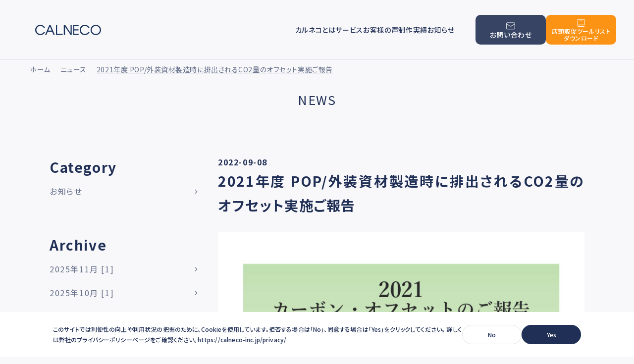

--- FILE ---
content_type: text/html; charset=UTF-8
request_url: https://calneco-inc.jp/news/2021_co2offset_20210908/
body_size: 8126
content:
<!DOCTYPE html>
<html lang="ja">

<head prefix="og: http://ogp.me/ns#">
  <!-- Google tag (gtag.js) -->
  <script async src="https://www.googletagmanager.com/gtag/js?id=G-WNX5GEYD19"></script>
  <script>
    window.dataLayer = window.dataLayer || [];

    function gtag() {
      dataLayer.push(arguments);
    }
    gtag('js', new Date());
    gtag('config', 'G-WNX5GEYD19');
  </script>

  <meta charset="utf-8">
  <meta name="viewport" content="width=device-width, initial-scale=1.0">
  <meta name="format-detection" content="telephone=no">
    <link rel="stylesheet" href="https://calneco-inc.jp/wp-content/themes/calneco-renewal/asset/css/reset.css">
  <link rel="stylesheet" href="https://calneco-inc.jp/wp-content/themes/calneco-renewal/asset/css/style-old.css?20240219">
  <link rel="stylesheet" href="https://calneco-inc.jp/wp-content/themes/calneco-renewal/asset/css/style.css?20251113">
  

      <title>ニュース | カルネコ株式会社</title>
    <meta name="description" content="SDGsの取り組み報告など、最新情報を随時更新しています。">
    <meta name="keyword" content="ニュース,CalNeCo,カルネコ,販売 促進,店頭販促">
  
  <!-- ファビコン、アイコン -->
  <link rel="icon" href="/favicon.ico" sizes="any">
  <link rel="apple-touch-icon" href="/apple-touch-icon.png">
  <link rel="manifest" href="/manifest.webmanifest">

  <!-- OGP画像 -->
  <meta property="og:image" content="https://calneco-inc.jp/wp-content/themes/calneco-renewal/asset/img/OGP.png" />

  <link rel="canonical" href="https://calneco-inc.jp/news/2021_co2offset_20210908/">

  <meta name='robots' content='max-image-preview:large' />
<link rel='dns-prefetch' href='//s.w.org' />
<link rel="alternate" type="application/rss+xml" title="カルネコ株式会社 &raquo; 2021年度 POP/外装資材製造時に排出されるCO2量のオフセット実施ご報告 のコメントのフィード" href="https://calneco-inc.jp/news/2021_co2offset_20210908/feed/" />
<script type="text/javascript">
window._wpemojiSettings = {"baseUrl":"https:\/\/s.w.org\/images\/core\/emoji\/13.1.0\/72x72\/","ext":".png","svgUrl":"https:\/\/s.w.org\/images\/core\/emoji\/13.1.0\/svg\/","svgExt":".svg","source":{"concatemoji":"https:\/\/calneco-inc.jp\/wp-includes\/js\/wp-emoji-release.min.js?ver=5.9.1"}};
/*! This file is auto-generated */
!function(e,a,t){var n,r,o,i=a.createElement("canvas"),p=i.getContext&&i.getContext("2d");function s(e,t){var a=String.fromCharCode;p.clearRect(0,0,i.width,i.height),p.fillText(a.apply(this,e),0,0);e=i.toDataURL();return p.clearRect(0,0,i.width,i.height),p.fillText(a.apply(this,t),0,0),e===i.toDataURL()}function c(e){var t=a.createElement("script");t.src=e,t.defer=t.type="text/javascript",a.getElementsByTagName("head")[0].appendChild(t)}for(o=Array("flag","emoji"),t.supports={everything:!0,everythingExceptFlag:!0},r=0;r<o.length;r++)t.supports[o[r]]=function(e){if(!p||!p.fillText)return!1;switch(p.textBaseline="top",p.font="600 32px Arial",e){case"flag":return s([127987,65039,8205,9895,65039],[127987,65039,8203,9895,65039])?!1:!s([55356,56826,55356,56819],[55356,56826,8203,55356,56819])&&!s([55356,57332,56128,56423,56128,56418,56128,56421,56128,56430,56128,56423,56128,56447],[55356,57332,8203,56128,56423,8203,56128,56418,8203,56128,56421,8203,56128,56430,8203,56128,56423,8203,56128,56447]);case"emoji":return!s([10084,65039,8205,55357,56613],[10084,65039,8203,55357,56613])}return!1}(o[r]),t.supports.everything=t.supports.everything&&t.supports[o[r]],"flag"!==o[r]&&(t.supports.everythingExceptFlag=t.supports.everythingExceptFlag&&t.supports[o[r]]);t.supports.everythingExceptFlag=t.supports.everythingExceptFlag&&!t.supports.flag,t.DOMReady=!1,t.readyCallback=function(){t.DOMReady=!0},t.supports.everything||(n=function(){t.readyCallback()},a.addEventListener?(a.addEventListener("DOMContentLoaded",n,!1),e.addEventListener("load",n,!1)):(e.attachEvent("onload",n),a.attachEvent("onreadystatechange",function(){"complete"===a.readyState&&t.readyCallback()})),(n=t.source||{}).concatemoji?c(n.concatemoji):n.wpemoji&&n.twemoji&&(c(n.twemoji),c(n.wpemoji)))}(window,document,window._wpemojiSettings);
</script>
<style type="text/css">
img.wp-smiley,
img.emoji {
	display: inline !important;
	border: none !important;
	box-shadow: none !important;
	height: 1em !important;
	width: 1em !important;
	margin: 0 0.07em !important;
	vertical-align: -0.1em !important;
	background: none !important;
	padding: 0 !important;
}
</style>
	<link rel='stylesheet' id='wp-block-library-css'  href='https://calneco-inc.jp/wp-includes/css/dist/block-library/style.min.css?ver=5.9.1' type='text/css' media='all' />
<style id='global-styles-inline-css' type='text/css'>
body{--wp--preset--color--black: #000000;--wp--preset--color--cyan-bluish-gray: #abb8c3;--wp--preset--color--white: #ffffff;--wp--preset--color--pale-pink: #f78da7;--wp--preset--color--vivid-red: #cf2e2e;--wp--preset--color--luminous-vivid-orange: #ff6900;--wp--preset--color--luminous-vivid-amber: #fcb900;--wp--preset--color--light-green-cyan: #7bdcb5;--wp--preset--color--vivid-green-cyan: #00d084;--wp--preset--color--pale-cyan-blue: #8ed1fc;--wp--preset--color--vivid-cyan-blue: #0693e3;--wp--preset--color--vivid-purple: #9b51e0;--wp--preset--gradient--vivid-cyan-blue-to-vivid-purple: linear-gradient(135deg,rgba(6,147,227,1) 0%,rgb(155,81,224) 100%);--wp--preset--gradient--light-green-cyan-to-vivid-green-cyan: linear-gradient(135deg,rgb(122,220,180) 0%,rgb(0,208,130) 100%);--wp--preset--gradient--luminous-vivid-amber-to-luminous-vivid-orange: linear-gradient(135deg,rgba(252,185,0,1) 0%,rgba(255,105,0,1) 100%);--wp--preset--gradient--luminous-vivid-orange-to-vivid-red: linear-gradient(135deg,rgba(255,105,0,1) 0%,rgb(207,46,46) 100%);--wp--preset--gradient--very-light-gray-to-cyan-bluish-gray: linear-gradient(135deg,rgb(238,238,238) 0%,rgb(169,184,195) 100%);--wp--preset--gradient--cool-to-warm-spectrum: linear-gradient(135deg,rgb(74,234,220) 0%,rgb(151,120,209) 20%,rgb(207,42,186) 40%,rgb(238,44,130) 60%,rgb(251,105,98) 80%,rgb(254,248,76) 100%);--wp--preset--gradient--blush-light-purple: linear-gradient(135deg,rgb(255,206,236) 0%,rgb(152,150,240) 100%);--wp--preset--gradient--blush-bordeaux: linear-gradient(135deg,rgb(254,205,165) 0%,rgb(254,45,45) 50%,rgb(107,0,62) 100%);--wp--preset--gradient--luminous-dusk: linear-gradient(135deg,rgb(255,203,112) 0%,rgb(199,81,192) 50%,rgb(65,88,208) 100%);--wp--preset--gradient--pale-ocean: linear-gradient(135deg,rgb(255,245,203) 0%,rgb(182,227,212) 50%,rgb(51,167,181) 100%);--wp--preset--gradient--electric-grass: linear-gradient(135deg,rgb(202,248,128) 0%,rgb(113,206,126) 100%);--wp--preset--gradient--midnight: linear-gradient(135deg,rgb(2,3,129) 0%,rgb(40,116,252) 100%);--wp--preset--duotone--dark-grayscale: url('#wp-duotone-dark-grayscale');--wp--preset--duotone--grayscale: url('#wp-duotone-grayscale');--wp--preset--duotone--purple-yellow: url('#wp-duotone-purple-yellow');--wp--preset--duotone--blue-red: url('#wp-duotone-blue-red');--wp--preset--duotone--midnight: url('#wp-duotone-midnight');--wp--preset--duotone--magenta-yellow: url('#wp-duotone-magenta-yellow');--wp--preset--duotone--purple-green: url('#wp-duotone-purple-green');--wp--preset--duotone--blue-orange: url('#wp-duotone-blue-orange');--wp--preset--font-size--small: 13px;--wp--preset--font-size--medium: 20px;--wp--preset--font-size--large: 36px;--wp--preset--font-size--x-large: 42px;}.has-black-color{color: var(--wp--preset--color--black) !important;}.has-cyan-bluish-gray-color{color: var(--wp--preset--color--cyan-bluish-gray) !important;}.has-white-color{color: var(--wp--preset--color--white) !important;}.has-pale-pink-color{color: var(--wp--preset--color--pale-pink) !important;}.has-vivid-red-color{color: var(--wp--preset--color--vivid-red) !important;}.has-luminous-vivid-orange-color{color: var(--wp--preset--color--luminous-vivid-orange) !important;}.has-luminous-vivid-amber-color{color: var(--wp--preset--color--luminous-vivid-amber) !important;}.has-light-green-cyan-color{color: var(--wp--preset--color--light-green-cyan) !important;}.has-vivid-green-cyan-color{color: var(--wp--preset--color--vivid-green-cyan) !important;}.has-pale-cyan-blue-color{color: var(--wp--preset--color--pale-cyan-blue) !important;}.has-vivid-cyan-blue-color{color: var(--wp--preset--color--vivid-cyan-blue) !important;}.has-vivid-purple-color{color: var(--wp--preset--color--vivid-purple) !important;}.has-black-background-color{background-color: var(--wp--preset--color--black) !important;}.has-cyan-bluish-gray-background-color{background-color: var(--wp--preset--color--cyan-bluish-gray) !important;}.has-white-background-color{background-color: var(--wp--preset--color--white) !important;}.has-pale-pink-background-color{background-color: var(--wp--preset--color--pale-pink) !important;}.has-vivid-red-background-color{background-color: var(--wp--preset--color--vivid-red) !important;}.has-luminous-vivid-orange-background-color{background-color: var(--wp--preset--color--luminous-vivid-orange) !important;}.has-luminous-vivid-amber-background-color{background-color: var(--wp--preset--color--luminous-vivid-amber) !important;}.has-light-green-cyan-background-color{background-color: var(--wp--preset--color--light-green-cyan) !important;}.has-vivid-green-cyan-background-color{background-color: var(--wp--preset--color--vivid-green-cyan) !important;}.has-pale-cyan-blue-background-color{background-color: var(--wp--preset--color--pale-cyan-blue) !important;}.has-vivid-cyan-blue-background-color{background-color: var(--wp--preset--color--vivid-cyan-blue) !important;}.has-vivid-purple-background-color{background-color: var(--wp--preset--color--vivid-purple) !important;}.has-black-border-color{border-color: var(--wp--preset--color--black) !important;}.has-cyan-bluish-gray-border-color{border-color: var(--wp--preset--color--cyan-bluish-gray) !important;}.has-white-border-color{border-color: var(--wp--preset--color--white) !important;}.has-pale-pink-border-color{border-color: var(--wp--preset--color--pale-pink) !important;}.has-vivid-red-border-color{border-color: var(--wp--preset--color--vivid-red) !important;}.has-luminous-vivid-orange-border-color{border-color: var(--wp--preset--color--luminous-vivid-orange) !important;}.has-luminous-vivid-amber-border-color{border-color: var(--wp--preset--color--luminous-vivid-amber) !important;}.has-light-green-cyan-border-color{border-color: var(--wp--preset--color--light-green-cyan) !important;}.has-vivid-green-cyan-border-color{border-color: var(--wp--preset--color--vivid-green-cyan) !important;}.has-pale-cyan-blue-border-color{border-color: var(--wp--preset--color--pale-cyan-blue) !important;}.has-vivid-cyan-blue-border-color{border-color: var(--wp--preset--color--vivid-cyan-blue) !important;}.has-vivid-purple-border-color{border-color: var(--wp--preset--color--vivid-purple) !important;}.has-vivid-cyan-blue-to-vivid-purple-gradient-background{background: var(--wp--preset--gradient--vivid-cyan-blue-to-vivid-purple) !important;}.has-light-green-cyan-to-vivid-green-cyan-gradient-background{background: var(--wp--preset--gradient--light-green-cyan-to-vivid-green-cyan) !important;}.has-luminous-vivid-amber-to-luminous-vivid-orange-gradient-background{background: var(--wp--preset--gradient--luminous-vivid-amber-to-luminous-vivid-orange) !important;}.has-luminous-vivid-orange-to-vivid-red-gradient-background{background: var(--wp--preset--gradient--luminous-vivid-orange-to-vivid-red) !important;}.has-very-light-gray-to-cyan-bluish-gray-gradient-background{background: var(--wp--preset--gradient--very-light-gray-to-cyan-bluish-gray) !important;}.has-cool-to-warm-spectrum-gradient-background{background: var(--wp--preset--gradient--cool-to-warm-spectrum) !important;}.has-blush-light-purple-gradient-background{background: var(--wp--preset--gradient--blush-light-purple) !important;}.has-blush-bordeaux-gradient-background{background: var(--wp--preset--gradient--blush-bordeaux) !important;}.has-luminous-dusk-gradient-background{background: var(--wp--preset--gradient--luminous-dusk) !important;}.has-pale-ocean-gradient-background{background: var(--wp--preset--gradient--pale-ocean) !important;}.has-electric-grass-gradient-background{background: var(--wp--preset--gradient--electric-grass) !important;}.has-midnight-gradient-background{background: var(--wp--preset--gradient--midnight) !important;}.has-small-font-size{font-size: var(--wp--preset--font-size--small) !important;}.has-medium-font-size{font-size: var(--wp--preset--font-size--medium) !important;}.has-large-font-size{font-size: var(--wp--preset--font-size--large) !important;}.has-x-large-font-size{font-size: var(--wp--preset--font-size--x-large) !important;}
</style>
<link rel='stylesheet' id='wp-pagenavi-css'  href='https://calneco-inc.jp/wp-content/plugins/wp-pagenavi/pagenavi-css.css?ver=2.70' type='text/css' media='all' />
<link rel="https://api.w.org/" href="https://calneco-inc.jp/wp-json/" /><link rel="alternate" type="application/json" href="https://calneco-inc.jp/wp-json/wp/v2/posts/1687" /><link rel="EditURI" type="application/rsd+xml" title="RSD" href="https://calneco-inc.jp/xmlrpc.php?rsd" />
<link rel="wlwmanifest" type="application/wlwmanifest+xml" href="https://calneco-inc.jp/wp-includes/wlwmanifest.xml" /> 
<link rel="canonical" href="https://calneco-inc.jp/news/2021_co2offset_20210908/" />
<link rel='shortlink' href='https://calneco-inc.jp/?p=1687' />
<link rel="alternate" type="application/json+oembed" href="https://calneco-inc.jp/wp-json/oembed/1.0/embed?url=https%3A%2F%2Fcalneco-inc.jp%2Fnews%2F2021_co2offset_20210908%2F" />
<link rel="alternate" type="text/xml+oembed" href="https://calneco-inc.jp/wp-json/oembed/1.0/embed?url=https%3A%2F%2Fcalneco-inc.jp%2Fnews%2F2021_co2offset_20210908%2F&#038;format=xml" />
<meta name="cdp-version" content="1.2.0" /><link rel="icon" type="image/vnd.microsoft.icon" href="https://calneco-inc.jp/wp-content/themes/calneco-renewal/assets/images/favicon.ico">
</head>

<body id="Body" class="post-template-default single single-post postid-1687 single-format-standard">
  <div class="Wrap ">

    <header class="header js-header" id="header">
      <div class="header__inner">
                <p class="header__logo">        <a href="https://calneco-inc.jp/">
          <img src="https://calneco-inc.jp/wp-content/themes/calneco-renewal/asset/img/common/logo.svg" alt="カルネコ株式会社">
        </a>
        </p>
        <nav class="header-nav"><ul id="header-nav__list" class="header-nav__list"><li id="menu-item-2595" class="menu-item menu-item-type-post_type menu-item-object-page menu-item-2595 header-nav__item"><a href="https://calneco-inc.jp/corp/">カルネコとは</a></li>
<li id="menu-item-2596" class="menu-item menu-item-type-custom menu-item-object-custom menu-item-has-children menu-item-2596 header-nav__item"><a>サービス</a>
<ul class="sub-menu">
	<li id="menu-item-2597" class="menu-item menu-item-type-post_type menu-item-object-page menu-item-2597 header-nav__item"><a href="https://calneco-inc.jp/service/"><div class="arrow">サービストップ<div class="arrow__icon"><span></span></div></div></a></li>
	<li id="menu-item-2602" class="menu-item menu-item-type-post_type menu-item-object-page menu-item-2602 header-nav__item"><a href="https://calneco-inc.jp/service/on-demand/">販促オンデマンド</a></li>
	<li id="menu-item-2601" class="menu-item menu-item-type-post_type menu-item-object-page menu-item-2601 header-nav__item"><a href="https://calneco-inc.jp/service/creativ/">クリエイティブ</a></li>
	<li id="menu-item-2600" class="menu-item menu-item-type-post_type menu-item-object-page menu-item-2600 header-nav__item"><a href="https://calneco-inc.jp/service/system/">販促発注システム</a></li>
	<li id="menu-item-2599" class="menu-item menu-item-type-post_type menu-item-object-page menu-item-2599 header-nav__item"><a href="https://calneco-inc.jp/service/logistics/">ロジスティクス</a></li>
	<li id="menu-item-2598" class="menu-item menu-item-type-post_type menu-item-object-page menu-item-2598 header-nav__item"><a href="https://calneco-inc.jp/service/sustainability/">サステナビリティ</a></li>
</ul>
</li>
<li id="menu-item-2603" class="menu-item menu-item-type-post_type_archive menu-item-object-voice menu-item-2603 header-nav__item"><a href="https://calneco-inc.jp/voice/">お客様の声</a></li>
<li id="menu-item-2604" class="menu-item menu-item-type-post_type_archive menu-item-object-works menu-item-2604 header-nav__item"><a href="https://calneco-inc.jp/works/">制作実績</a></li>
<li id="menu-item-2606" class="menu-item menu-item-type-custom menu-item-object-custom menu-item-2606 header-nav__item"><a href="https://calneco-inc.jp/news/">お知らせ</a></li>
</ul></nav>
        <div class="header-nav__btn">
          <div class="btn-header btn-header--mail">
            <a href="https://calneco-inc.jp/contactform/">
              <div class="btn-header-icon">
                <img src="https://calneco-inc.jp/wp-content/themes/calneco-renewal/asset/img/common/icon-mail.png">
              </div>
              <span>お問い合わせ</span>
            </a>
          </div>
          <div class="btn-header btn-header--download">
            <a href="https://calneco-inc.jp/download/">
              <div class="btn-header-icon">
                <img src="https://calneco-inc.jp/wp-content/themes/calneco-renewal/asset/img/common/icon-book.png">
              </div>
              <span>店頭販促ツールリスト<br>ダウンロード</span>
            </a>
          </div>
        </div>
        <div class="header__btn js-btn"><span></span><span></span></div>
      </div>
      <!-- /.header__inner -->
    </header>
    <!-- /.header -->

    <div class="overlay js-overlay"></div>
    <div class="drawer js-drawer">
      <div class="drawer"></div>
      <div class="drawer__inner">
        <nav class="drawer-nav"><ul id="drawer-nav__list" class="drawer-nav__list"><li id="menu-item-2607" class="menu-item menu-item-type-post_type menu-item-object-page menu-item-2607 drawer-nav__item"><a href="https://calneco-inc.jp/corp/">カルネコとは</a></li>
<li id="menu-item-2608" class="menu-item menu-item-type-post_type menu-item-object-page menu-item-has-children menu-item-2608 drawer-nav__item"><a href="https://calneco-inc.jp/service/">サービス</a>
<ul class="sub-menu">
	<li id="menu-item-2613" class="menu-item menu-item-type-post_type menu-item-object-page menu-item-2613 drawer-nav__item"><a href="https://calneco-inc.jp/service/on-demand/">販促オンデマンド</a></li>
	<li id="menu-item-2612" class="menu-item menu-item-type-post_type menu-item-object-page menu-item-2612 drawer-nav__item"><a href="https://calneco-inc.jp/service/creativ/">クリエイティブ</a></li>
	<li id="menu-item-2611" class="menu-item menu-item-type-post_type menu-item-object-page menu-item-2611 drawer-nav__item"><a href="https://calneco-inc.jp/service/system/">販促発注システム</a></li>
	<li id="menu-item-2610" class="menu-item menu-item-type-post_type menu-item-object-page menu-item-2610 drawer-nav__item"><a href="https://calneco-inc.jp/service/logistics/">ロジスティクス</a></li>
	<li id="menu-item-2609" class="menu-item menu-item-type-post_type menu-item-object-page menu-item-2609 drawer-nav__item"><a href="https://calneco-inc.jp/service/sustainability/">サステナビリティ</a></li>
</ul>
</li>
<li id="menu-item-2614" class="menu-item menu-item-type-post_type_archive menu-item-object-voice menu-item-2614 drawer-nav__item"><a href="https://calneco-inc.jp/voice/">お客様の声</a></li>
<li id="menu-item-2615" class="menu-item menu-item-type-post_type_archive menu-item-object-works menu-item-2615 drawer-nav__item"><a href="https://calneco-inc.jp/works/">制作実績</a></li>
<li id="menu-item-2616" class="menu-item menu-item-type-custom menu-item-object-custom menu-item-2616 drawer-nav__item"><a href="https://calneco-inc.jp/news/">お知らせ</a></li>
</ul></nav>        <div class="drawer-nav__btn">
          <div class="btn-header btn-header--mail">
            <a href="https://calneco-inc.jp/contactform/">
              <div class="btn-header-icon">
                <img src="https://calneco-inc.jp/wp-content/themes/calneco-renewal/asset/img/common/icon-mail.png">
              </div>
              <span>お問い合わせ</span>
            </a>
          </div>
          <div class="btn-header btn-header--download">
            <a href="https://calneco-inc.jp/download/">
              <div class="btn-header-icon">
                <img src="https://calneco-inc.jp/wp-content/themes/calneco-renewal/asset/img/common/icon-book.png">
              </div>
              <span>店頭販促<br class="sp-only">ツールリスト<br>ダウンロード</span>
            </a>
          </div>
        </div>
      </div>
    </div>

              <main class="main Main News">
          
                <div class="breadcrumb">
  <div class="breadcrumb__inner">
    <!-- Breadcrumb NavXT 7.3.0 -->
<span property="itemListElement" typeof="ListItem"><a property="item" typeof="WebPage" title="カルネコ株式会社へ移動する" href="https://calneco-inc.jp" class="home" ><span property="name"><span class="breadcrumb__icon breadcrumb__icon--home"></span>ホーム</span></a><meta property="position" content="1"></span><span class="breadcrumb__icon"></span><span property="itemListElement" typeof="ListItem"><a property="item" typeof="WebPage" title="Go to the ニュース カテゴリー archives." href="https://calneco-inc.jp/category/news/" class="taxonomy category" ><span property="name">ニュース</span></a><meta property="position" content="2"></span><span class="breadcrumb__icon"></span><span property="itemListElement" typeof="ListItem"><span property="name" class="post post-post current-item">2021年度 POP/外装資材製造時に排出されるCO2量のオフセット実施ご報告</span><meta property="url" content="https://calneco-inc.jp/news/2021_co2offset_20210908/"><meta property="position" content="3"></span>  </div>
</div>
                


  <section class="PageCatch NewsHeadLine">
    <div class="PageCatchInner">
      <p>NEWS</p>
    </div>
  </section>

  <section id="NewsDetail" class="NewsDetail">
    <div class="NewsDetailInner">
      <div class="PostContent">
                    <header>
              <h2><time>2022-09-08</time>2021年度 POP/外装資材製造時に排出されるCO2量のオフセット実施ご報告</h2>
            </header>
            <div><img class="aligncenter wp-image-1689 size-full" src="https://calneco-inc.jp/wp-content/uploads/2022/09/c_offset_2021.jpg" alt="2021カーボンオフセットのご報告" width="724" height="1024" srcset="https://calneco-inc.jp/wp-content/uploads/2022/09/c_offset_2021.jpg 724w, https://calneco-inc.jp/wp-content/uploads/2022/09/c_offset_2021-212x300.jpg 212w" sizes="(max-width: 724px) 100vw, 724px" /></div>
<div>カルネコ全体のカーボン・<wbr />オフセット対象の詳細や算出方法等について</div>
<div>→<a href="https://calneco-inc.jp/wp-content/uploads/2022/09/c_offset_hokokusyo2021.pdf">「POPツール類及び外装材の製造に伴うCO2排出量のカーボン・オフセット」に関する実施報告書</a></div>
<div></div>
      </div>
      <div class="pager">
        <ul>
          <li><a href="https://calneco-inc.jp/news/sdgs_carbon_offset_20220719/" rel="prev">前の記事へ</a></li>
          <li><a href="https://calneco-inc.jp/news/">一覧に戻る</a></li>
          <li><a href="https://calneco-inc.jp/news/2021saiene_20220908/" rel="next">次の記事へ</a></li>
        </ul>
      </div>
    </div>
    <aside class="Sidebar">
      <section>
        <h2>Category</h2>
        <ul>
          	<li class="cat-item cat-item-15"><a href="https://calneco-inc.jp/category/news/information/">お知らせ</a>
</li>
        </ul>
      </section>
      <section>
        <h2>Archive</h2>
        <ul class="monthly-list">
                                              <li><a href="https://calneco-inc.jp/2025/11/?cat=1">2025年11月 [1]</a></li>
                          <li><a href="https://calneco-inc.jp/2025/10/?cat=1">2025年10月 [1]</a></li>
                          <li><a href="https://calneco-inc.jp/2025/6/?cat=1">2025年6月 [3]</a></li>
                          <li><a href="https://calneco-inc.jp/2025/5/?cat=1">2025年5月 [1]</a></li>
                          <li><a href="https://calneco-inc.jp/2024/12/?cat=1">2024年12月 [1]</a></li>
                          <li><a href="https://calneco-inc.jp/2024/11/?cat=1">2024年11月 [2]</a></li>
                          <li><a href="https://calneco-inc.jp/2024/10/?cat=1">2024年10月 [2]</a></li>
                          <li><a href="https://calneco-inc.jp/2024/9/?cat=1">2024年9月 [2]</a></li>
                          <li><a href="https://calneco-inc.jp/2024/8/?cat=1">2024年8月 [1]</a></li>
                          <li><a href="https://calneco-inc.jp/2024/7/?cat=1">2024年7月 [1]</a></li>
                          <li><a href="https://calneco-inc.jp/2024/6/?cat=1">2024年6月 [1]</a></li>
                          <li><a href="https://calneco-inc.jp/2024/5/?cat=1">2024年5月 [2]</a></li>
                          <li><a href="https://calneco-inc.jp/2024/1/?cat=1">2024年1月 [1]</a></li>
                          <li><a href="https://calneco-inc.jp/2023/10/?cat=1">2023年10月 [1]</a></li>
                          <li><a href="https://calneco-inc.jp/2023/8/?cat=1">2023年8月 [3]</a></li>
                          <li><a href="https://calneco-inc.jp/2023/4/?cat=1">2023年4月 [1]</a></li>
                          <li><a href="https://calneco-inc.jp/2023/3/?cat=1">2023年3月 [1]</a></li>
                          <li><a href="https://calneco-inc.jp/2023/1/?cat=1">2023年1月 [2]</a></li>
                          <li><a href="https://calneco-inc.jp/2022/12/?cat=1">2022年12月 [1]</a></li>
                          <li><a href="https://calneco-inc.jp/2022/11/?cat=1">2022年11月 [1]</a></li>
                          <li><a href="https://calneco-inc.jp/2022/10/?cat=1">2022年10月 [2]</a></li>
                          <li><a href="https://calneco-inc.jp/2022/9/?cat=1">2022年9月 [2]</a></li>
                          <li><a href="https://calneco-inc.jp/2022/7/?cat=1">2022年7月 [2]</a></li>
                          <li><a href="https://calneco-inc.jp/2022/3/?cat=1">2022年3月 [1]</a></li>
                          <li><a href="https://calneco-inc.jp/2022/2/?cat=1">2022年2月 [1]</a></li>
                          <li><a href="https://calneco-inc.jp/2022/1/?cat=1">2022年1月 [2]</a></li>
                          <li><a href="https://calneco-inc.jp/2021/12/?cat=1">2021年12月 [2]</a></li>
                          <li><a href="https://calneco-inc.jp/2021/8/?cat=1">2021年8月 [2]</a></li>
                          <li><a href="https://calneco-inc.jp/2021/6/?cat=1">2021年6月 [1]</a></li>
                          <li><a href="https://calneco-inc.jp/2018/7/?cat=1">2018年7月 [1]</a></li>
                              </ul>
              </section>
    </aside>
  </section>



<!-- CTA -->
<section class="cta bg-white">
  <div class="section__inner cta__inner">
    <h2 class="section__title cta__title">
      <div class="section__title-icon">
        <img src="https://calneco-inc.jp/wp-content/themes/calneco-renewal/asset/img/common/icon-symbol-title.png">
      </div>
      <span class="section__title--eng">contact</span>
      <span class="section__title--jp">お問い合わせ</span>
    </h2>
    <div class="cta__content">
      <p class="cta__text">カルネコ株式会社へのお問い合わせは、下記からお願いいたします。</p>

      <div class="cta__btn-wrap">
        <div class="cta__btn cta__btn--mail">
          <a href="https://calneco-inc.jp/contactform/">
            <div class="cta__btn-icon">
              <img src="https://calneco-inc.jp/wp-content/themes/calneco-renewal/asset/img/common/icon-mail.png">
            </div>
            <span><span class="pc-only">メールでの</span>お問い合わせ</span>
          </a>
        </div>
        <div class="cta__btn cta__btn--download">
          <a href="https://calneco-inc.jp/download/">
            <div class="cta__btn-icon">
              <img src="https://calneco-inc.jp/wp-content/themes/calneco-renewal/asset/img/common/icon-book.png">
            </div>
            <span>店頭販促ツールリスト<br>ダウンロード</span>
          </a>
        </div>
        <div class="cta__btn cta__btn--tel">
          <a href="tel:0366970390">
            <div class="cta__btn-icon">
              <img src="https://calneco-inc.jp/wp-content/themes/calneco-renewal/asset/img/common/icon-phone.png">
            </div>
            <span>お電話でのお問い合わせ</span>
            <div class="cta__btn-tel">
              <span class="text-xs">TEL</span>
              <span>03-6697-0390</span>
              <span class="text-sm">土日祝日を除く <br class="cta__btn-br">AM8:30-PM17:00</span>
            </div>
          </a>
        </div>
      </div>

    </div>
  </div>
</section>
<!-- /.cta -->
</main>
<!-- /.main -->

<!-- <a href="https://calneco-inc.jp/download/" class="download_btn"><span>店頭販促ツールリスト<br>ダウンロード</span></a>
<a href="https://calneco-inc.jp/zerowaste/" class="download_btn2"><span>販促ツールの廃棄を<br>ゼロにしたい !</span></a> -->
<div class="Foot">
  <a class="pageTop"><span class="material-icons">first_page</span></a>
</div>

<footer id="footer" class="footer">
  <div class="footer__inner">
    <div class="footer__content">
      <div class="footer__info">
        <div class="footer__logo">
          <a href="https://calneco-inc.jp/">
            <img src="https://calneco-inc.jp/wp-content/themes/calneco-renewal/asset/img/common/logo_white.svg" alt="CALNECO">
            <img src="https://calneco-inc.jp/wp-content/themes/calneco-renewal/asset/img/common/logo-jp.png" alt="カルネコ株式会社">
          </a>
        </div>

        <div class="footer__text-wrap">
          <p class="footer__text">〒103-0023<br>東京都中央区日本橋本町四丁目8番16号<br>KDX新日本橋駅前ビル 2階</p>
          <p class="footer__text"><a href="tel:0366970390">TEL.03-6697-0390（代）</a><br>（土日祝日を除く AM8:30-PM17:00）</p>
        </div>

        <div class="footer__p">
          <div class="p_icon"><a href="https://privacymark.jp/" target="_blank"><img src="https://calneco-inc.jp/wp-content/themes/calneco-renewal/asset/img/common/logo_p.png" alt="プライバシーマーク"></a></div>
        </div>

        <!-- <div class="footer-sns">
          <a href="https://www.facebook.com/calneco/" target="_blank" rel="noopener noreferrer">
            <img src="https://calneco-inc.jp/wp-content/themes/calneco-renewal/asset/img/common/icon-facebook.png" alt="Facebook">
          </a>
        </div> -->
      </div>

      <div class="footer-nav__wrap">
        <nav class="footer-nav"><ul id="footer-nav__list" class="footer-nav__list"><li id="menu-item-2617" class="menu-item menu-item-type-post_type menu-item-object-page menu-item-2617 footer-nav__item"><a href="https://calneco-inc.jp/corp/">カルネコとは</a></li>
<li id="menu-item-2618" class="menu-item menu-item-type-post_type menu-item-object-page menu-item-has-children menu-item-2618 footer-nav__item"><a href="https://calneco-inc.jp/service/">サービス</a>
<ul class="sub-menu">
	<li id="menu-item-2623" class="menu-item menu-item-type-post_type menu-item-object-page menu-item-2623 footer-nav__item"><a href="https://calneco-inc.jp/service/on-demand/">販促オンデマンド</a></li>
	<li id="menu-item-2622" class="menu-item menu-item-type-post_type menu-item-object-page menu-item-2622 footer-nav__item"><a href="https://calneco-inc.jp/service/creativ/">クリエイティブ</a></li>
	<li id="menu-item-2621" class="menu-item menu-item-type-post_type menu-item-object-page menu-item-2621 footer-nav__item"><a href="https://calneco-inc.jp/service/system/">販促発注システム</a></li>
	<li id="menu-item-2620" class="menu-item menu-item-type-post_type menu-item-object-page menu-item-2620 footer-nav__item"><a href="https://calneco-inc.jp/service/logistics/">ロジスティクス</a></li>
	<li id="menu-item-2619" class="menu-item menu-item-type-post_type menu-item-object-page menu-item-2619 footer-nav__item"><a href="https://calneco-inc.jp/service/sustainability/">サステナビリティ</a></li>
</ul>
</li>
</ul></nav>        <nav class="footer-nav"><ul id="footer-nav__list" class="footer-nav__list"><li id="menu-item-2624" class="menu-item menu-item-type-post_type_archive menu-item-object-voice menu-item-2624 footer-nav__item"><a href="https://calneco-inc.jp/voice/">お客様の声</a></li>
<li id="menu-item-2625" class="menu-item menu-item-type-post_type_archive menu-item-object-works menu-item-2625 footer-nav__item"><a href="https://calneco-inc.jp/works/">制作実績</a></li>
<li id="menu-item-2626" class="menu-item menu-item-type-custom menu-item-object-custom menu-item-2626 footer-nav__item"><a href="https://calneco-inc.jp/news/">お知らせ</a></li>
<li id="menu-item-2627" class="menu-item menu-item-type-post_type menu-item-object-page menu-item-2627 footer-nav__item"><a href="https://calneco-inc.jp/contactform/">お問い合わせ</a></li>
<li id="menu-item-2650" class="menu-item menu-item-type-post_type menu-item-object-page menu-item-2650 footer-nav__item"><a href="https://calneco-inc.jp/privacy/">プライバシーポリシー</a></li>
</ul></nav>        <div class="footer__caption">
          <p>カルネコ株式会社は<br><a href="https://www.kyoshin-pk.co.jp/" target="_blank">株式会社共進ペイパー＆パッケージ</a>のグループ会社です</p>
        </div>
        <div class="footer__p sp">
          <div class="p_icon"><a href="https://privacymark.jp/" target="_blank"><img src="https://calneco-inc.jp/wp-content/themes/calneco-renewal/asset/img/common/logo_p.png" alt="プライバシーマーク"></a></div>
        </div>
      </div>
    </div>

    <p class="footer__copyright">©Calneco Inc. </p>
  </div>
</footer>
<!-- /.footer -->

</div>
<script src="https://code.jquery.com/jquery-3.6.0.min.js" integrity="sha256-/xUj+3OJU5yExlq6GSYGSHk7tPXikynS7ogEvDej/m4=" crossorigin="anonymous"></script>
<script src="https://calneco-inc.jp/wp-content/themes/calneco-renewal/asset/js/setting.js?20250609"></script>
<script src="https://calneco-inc.jp/wp-content/themes/calneco-renewal/asset/js/script.js?20250609"></script>

<!-- matchHeight -->
<script src="https://calneco-inc.jp/wp-content/themes/calneco-renewal/js/matchHeight.js"></script>
<script>
  $(function() {
    $('.matchHeight').matchHeight();
  });
</script>
<!-- /matchHeight -->
<!-- object-fit -->
<script src="https://calneco-inc.jp/wp-content/themes/calneco-renewal/js/fitie.js"></script>
<script src="https://calneco-inc.jp/wp-content/themes/calneco-renewal/js/ofi.min.js"></script>
<script>
  objectFitImages('img.object-fit-img');
</script>
<!-- /object-fit -->

<!-- Account Engagemento(SalesForce) -->
  <script type='text/javascript'>
    piAId = '1044431';
    piCId = '52733';
    piHostname = 'go.pardot.com';

    (function() {
      function async_load() {
        var s = document.createElement('script');
        s.type = 'text/javascript';
        s.src = ('https:' == document.location.protocol ? 'https://' : 'http://') + piHostname + '/pd.js';
        var c = document.getElementsByTagName('script')[0];
        c.parentNode.insertBefore(s, c);
      }
      if (window.attachEvent) {
        window.attachEvent('onload', async_load);
      } else {
        window.addEventListener('load', async_load, false);
      }
    })();
  </script>
  <script>
    // Cookieの非表示設定
    $(function() {
      setTimeout(function() {
        $("#pi_tracking_opt_in_div div").addClass("is-close close");
        $(".is-close").click(function() {
          $("#pi_tracking_opt_in_div").css({
            display: "none"
          });
        });
      }, 2500);
    });
  </script>
</body>

</html>


--- FILE ---
content_type: text/css
request_url: https://calneco-inc.jp/wp-content/themes/calneco-renewal/asset/css/style-old.css?20240219
body_size: 15217
content:
@charset "UTF-8";
@import url("https://fonts.googleapis.com/icon?family=Material+Icons");
@media screen and (min-width: 728px) {
  @import url("https://fonts.googleapis.com/css2?family=Noto+Serif+JP:wght@500&display=swap");
  @import url("https://fonts.googleapis.com/css2?family=Noto+Sans+JP:wght@500&display=swap");
}

/* commmon */
html {
}
body {
  position: relative;
  color: #202f55;
  line-height: 1.8;
  font-family: "Noto Sans JP", "游ゴシック体", YuGothic, "游ゴシック Medium",
    "Yu Gothic Medium", "游ゴシック", "Yu Gothic", "Hiragino Sans", Meiryo,
    sans-serif;
  font-size: 10px;
  font-weight: normal;
  font-feature-settings: "palt";
  -webkit-font-smoothing: antialiased;
  font-smoothing: antialiased;
  -webkit-text-size-adjust: 100%;
  letter-spacing: 0.05em;
  overflow-wrap: break-word;
  word-wrap: break-word;
}
body {
  text-align: justify;
}

::selection {
  color: #fff;
  background: #f18a00;
}
::-moz-selection {
  color: #fff;
  background: #f18a00;
}

* {
  /* position: relative; */
  box-sizing: border-box;
}

a {
  color: inherit;
  text-decoration: none;
}
a:visited {
  color: inherit;
}
a:hover {
}
a img {
  border: 0;
}
img {
  vertical-align: top;
}
hr {
  margin: 0 0 20px 0;
  padding: 0;
  border: 0;
}
div {
  word-break: break-all;
}
.material-icons {
  position: relative;
  top: 0.1em;
  font-size: 1em;
}

.Wrap {
}
.Sidebar.works .className a {
  /*pointer-events:none;*/
}

img.size-haif {
  max-width: 40%;
}
img.aligncenter {
  text-align: center !important;
}

.spacer10 {
  display: block;
  clear: both;
  margin: 0 0 10px 0;
  padding: 0;
  border: 0;
}
.spacer20 {
  display: block;
  clear: both;
  margin: 0 0 20px 0;
  padding: 0;
  border: 0;
}
.spacer30 {
  display: block;
  clear: both;
  margin: 0 0 30px 0;
  padding: 0;
  border: 0;
}
.spacer40 {
  display: block;
  clear: both;
  margin: 0 0 40px 0;
  padding: 0;
  border: 0;
}
.spacer50 {
  display: block;
  clear: both;
  margin: 0 0 50px 0;
  padding: 0;
  border: 0;
}
.spacer60 {
  display: block;
  clear: both;
  margin: 0 0 60px 0;
  padding: 0;
  border: 0;
}

.marker {
  font-weight: bold;
  background: linear-gradient(
    180deg,
    rgba(255, 72, 218, 0) 0%,
    rgba(255, 72, 218, 0) 65%,
    rgba(255, 72, 218, 0.3) 66%,
    rgba(255, 72, 218, 0.3) 100%
  );
}
figure {
  display: block;
  max-width: 100%;
}
input[type="text"],
textarea,
button {
  width: 100%;
  margin: 0;
  padding: 10px 15px;
  border: rgba(150, 150, 150, 1) 1px solid;
  border-radius: 6px;
  line-height: 1.5;
  font-size: 16px;
  background: rgba(251, 251, 251, 1);
  box-shadow: none;
  -webkit-appearance: none;
  -moz-appearance: none;
  appearance: none;
}

.top_bn {
  width: 100%;
}
.top_bn:hover {
  opacity: 0.7;
}

/* Head */
.Head {
  position: relative;
  top: 0;
  left: 0;
  z-index: 101;
  width: 100%;
  margin-bottom: 20px;
}
.Head.fixed {
  position: fixed;
  top: 0;
  left: 0;
  z-index: 101;
  width: 100%;
  margin-bottom: 0;
  padding: 0 0 20px 0;
  background: rgb(255, 255, 255, 0.9);
  box-shadow: 0 0 10px 0 rgba(0, 0, 0, 0.07);
}
.HeadInner {
  display: block;
  max-width: 100%;
  margin: 0 auto;
  padding: 20px 10px 0 10px;
}
.Head figure {
  width: 100%;
  text-align: center;
}
.Head figure img {
  width: auto;
  height: 16px;
}
.Head .trigger {
  display: block;
  position: fixed;
  top: 7px;
  right: -7px;
  width: 40px;
  height: 40px;
}
.Head .trigger::before {
  content: "";
  display: block;
  position: absolute;
  top: 50%;
  right: 50%;
  width: 16px;
  height: 1px;
  background: #202f55;
  transform: translate(-50%, -50%);
  box-shadow: 0 -6px 0 0 #202f55, 0 6px 0 0 #202f55;
}
.Head .trigger {
  display: block;
  position: fixed;
  top: 7px;
  right: -7px;
  width: 40px;
  height: 40px;
}
.Head .trigger::before {
  content: "";
  display: block;
  position: absolute;
  top: 50%;
  right: 50%;
  width: 16px;
  height: 1px;
  background: #202f55;
  transform: translate(-50%, -50%);
  box-shadow: 0 -6px 0 0 #202f55, 0 6px 0 0 #202f55;
}
.Head nav {
  display: block;
  position: fixed;
  top: 100%;
  left: 0;
  width: 100%;
  height: 100%;
  background: rgba(0, 0, 0, 0.85);
  transition: 0.3s;
}
.Head nav.active {
  top: 0;
  transition: 0.3s;
}
.Head ul {
  position: absolute;
  top: 50%;
  left: 50%;
  padding-top: 0;
  text-align: center;
  transform: translate(-50%, -50%);
}
.Head ul li {
  display: block;
  margin: 0 0 15px 0;
  font-size: 0.9rem;
  font-weight: 700;
  letter-spacing: 0.1em;
}
.Head ul li a {
  disply: inline-block;
  position: relative;
  color: #fff;
}
.Head ul li a::before {
  content: "";
  disply: block;
  position: absolute;
  left: 0;
  bottom: -10px;
  width: 100%;
  height: 1px;
  background: #fff;
}
.Head ul li.Close {
  display: block;
  width: 40px;
  height: 40px;
  margin: 30px auto 0;
  font-size: 0;
}
.Head ul li.Close::before {
  content: "";
  display: block;
  position: absolute;
  top: 50%;
  left: 50%;
  width: 16px;
  height: 1px;
  background: #fff;
  transform: rotate(45deg);
}
.Head ul li.Close::after {
  content: "";
  display: block;
  position: absolute;
  top: 50%;
  left: 50%;
  width: 16px;
  height: 1px;
  background: #fff;
  transform: rotate(-45deg);
}

.home .Head {
  position: fixed;
  top: 0;
  left: 0;
  z-index: 101;
  width: 100%;
}
.home .Head.fixed {
  position: fixed;
  top: 0;
  left: 0;
  z-index: 101;
  width: 100%;
  margin-bottom: 0;
  padding: 0 0 20px 0;
  background: rgb(55, 68, 100, 0.9);
  box-shadow: 0 0 10px 0 rgba(0, 0, 0, 0.07);
}
.home .HeadInner {
  display: block;
  max-width: 100%;
  margin: 0 auto;
  padding: 20px 10px 0 10px;
}
.home .Head figure {
  width: 100%;
  text-align: center;
}
.home .Head figure img {
  width: auto;
  height: 16px;
}
.home .Head .trigger {
  display: block;
  position: fixed;
  top: 7px;
  right: -7px;
  width: 40px;
  height: 40px;
}
.home .Head .trigger::before {
  content: "";
  display: block;
  position: absolute;
  top: 50%;
  right: 50%;
  width: 16px;
  height: 1px;
  background: #fff;
  transform: translate(-50%, -50%);
  box-shadow: 0 -6px 0 0 #fff, 0 6px 0 0 #fff;
}
.home .Head .trigger {
  display: block;
  position: fixed;
  top: 7px;
  right: -7px;
  width: 40px;
  height: 40px;
}
.home .Head .trigger::before {
  content: "";
  display: block;
  position: absolute;
  top: 50%;
  right: 50%;
  width: 16px;
  height: 1px;
  background: #fff;
  transform: translate(-50%, -50%);
  box-shadow: 0 -6px 0 0 #fff, 0 6px 0 0 #fff;
}
.home .Head nav {
  display: block;
  position: fixed;
  top: 100%;
  left: 0;
  width: 100%;
  height: 100%;
  background: rgba(0, 0, 0, 0.85);
  transition: 0.3s;
}
.home .Head nav.active {
  top: 0;
  transition: 0.3s;
}
.home .Head ul {
  position: relative;
  top: 50%;
  left: 50%;
  padding-top: 0;
  text-align: center;
  transform: translate(-50%, -50%);
}
.home .Head ul li {
  display: block;
  margin: 0 0 15px 0;
  font-size: 0.9rem;
  font-weight: 700;
  letter-spacing: 0.1em;
}
.home .Head ul li a {
  disply: inline-block;
  position: relative;
  color: #fff;
}
.home .Head ul li a::before {
  content: "";
  disply: block;
  position: absolute;
  left: 0;
  bottom: -10px;
  width: 100%;
  height: 1px;
  background: #fff;
}
.home .Head ul li.Close {
  display: block;
  width: 40px;
  height: 40px;
  margin: 30px auto 0;
  font-size: 0;
}
.home .Head ul li.Close::before {
  display: block;
  position: absolute;
  top: 50%;
  left: 50%;
  width: 16px;
  height: 1px;
  background: #fff;
  transform: rotate(45deg);
}
.home .Head ul li.Close::after {
  display: block;
  position: absolute;
  top: 50%;
  left: 50%;
  width: 16px;
  height: 1px;
  background: #fff;
  transform: rotate(-45deg);
}

@media screen and (min-width: 768px) {
  .Head {
    position: relative;
    top: 0;
    left: 0;
    z-index: 101;
    width: 100%;
    margin-bottom: 80px;
  }
  .Head.fixed {
    position: fixed;
    top: 0;
    left: 0;
    z-index: 101;
    width: 100%;
    margin-bottom: 0;
    padding: 0 0 10px 0;
    background: rgb(255, 255, 255, 0.9);
    box-shadow: 0 0 10px 0 rgba(0, 0, 0, 0.07);
  }
  .HeadInner {
    display: flex;
    flex-flow: row wrap;
    justify-content: space-between;
    align-content: center;
    max-width: 1080px;
    margin: 0 auto;
    padding: 20px;
  }
  .Head figure {
    width: 230px;
    text-align: left;
  }
  .Head figure img {
    width: auto;
    height: 36px;
  }
  .Head .trigger {
    display: none;
  }
  .Head nav {
    display: block;
    position: relative;
    top: auto;
    left: auto;
    width: calc(100% - 240px);
    background: transparent;
  }
  .Head ul {
    position: relative;
    top: auto;
    left: auto;
    padding-top: 0.7em;
    text-align: right;
    transform: inherit;
  }
  .Head ul li {
    display: inline-block;
    margin-left: 1.5em;
    font-size: 0.9rem;
    font-weight: 700;
    letter-spacing: 0.1em;
  }
  .Head ul li a {
    disply: inline-block;
    position: relative;
    color: #202f55;
  }
  .Head ul li a::before {
    content: "";
    disply: block;
    position: absolute;
    left: 0;
    bottom: -10px;
    width: 100%;
    height: 1px;
    background: #202f55;
  }
  .Head ul li.Close {
    display: none;
  }

  .home .Head {
    position: absolute;
    top: 0;
    left: 0;
    z-index: 101;
    width: 100%;
  }
  .home .Head.fixed {
    position: fixed;
    top: 0;
    left: 0;
    z-index: 101;
    width: 100%;
    margin-bottom: 0;
    padding: 0 0 10px 0;
    background: rgb(55, 68, 100, 0.9);
    box-shadow: 0 0 10px 0 rgba(0, 0, 0, 0.07);
  }
  .home .HeadInner {
    display: flex;
    flex-flow: row wrap;
    justify-content: space-between;
    align-content: center;
    max-width: 1080px;
    margin: 0 auto;
    padding: 20px 0 20px 20px;
  }
  .home .Head figure {
    width: 230px;
    text-align: left;
  }
  .home .Head figure img {
    width: auto;
    height: 36px;
  }
  .home .Head .trigger {
    display: none;
  }
  .home .Head nav {
    display: block;
    position: relative;
    top: auto;
    left: auto;
    width: calc(100% - 240px);
    background: transparent;
  }
  .home .Head ul {
    position: relative;
    top: auto;
    left: auto;
    padding-top: 0.7em;
    text-align: right;
    transform: inherit;
  }
  .home .Head ul li {
    display: inline-block;
    margin: 0 0 0 1.5em;
    font-size: 0.9rem;
    font-weight: 700;
    letter-spacing: 0.1em;
  }
  .home .Head ul li a {
    disply: inline-block;
    position: relative;
    color: #fff;
  }
  .home .Head ul li a::before {
    content: "";
    disply: block;
    position: absolute;
    left: 0;
    bottom: -10px;
    width: 100%;
    height: 1px;
    background: #fff;
  }
  .home .Head ul li.Close {
    display: none;
  }
}

/* Slide */
.Slide {
  display: block;
  position: relative;
  z-index: 2;
  height: 100vh;
  box-shadow: inset 0 5px 20px 0 rgba(0, 0, 0, 0.8);
  background-repeat: no-repeat;
  background-size: cover;
}
.SlideInner {
  position: absolute;
  z-index: 3;
  top: 0;
  left: 0;
  width: 100%;
  height: 100%;
}
.Slide h1 {
  position: absolute;
  z-index: 2;
  top: 50%;
  left: 50%;
  width: 40px;
  height: auto;
  padding: 50px 0;
  transform: translate(-50%, -50%);
}
.Slide h1 img {
  width: 100%;
  height: 100%;
  object-fit: cover;
}

@media screen and (min-width: 768px) {
  .Slide {
    display: block;
    position: relative;
    z-index: 2;
    height: 100.5vh;
    box-shadow: inset 0 5px 20px 0 rgba(0, 0, 0, 0.8);
    background-repeat: no-repeat;
    background-size: cover;
  }
  .SlideInner {
    position: absolute;
    z-index: 3;
    top: 0;
    left: 0;
    width: 100%;
    height: 100%;
  }
  .Slide h1 {
    position: absolute;
    z-index: 2;
    top: 50%;
    left: 50%;
    width: 60px;
    height: auto;
    padding: 80px 0;
    transform: translate(-50%, -50%);
  }
  .Slide h1 img {
    width: auto;
    height: 100%;
    max-height: 70vh;
    object-fit: cover;
  }
}

/* .Slide */
.Main {
  /* font-family: "Noto Serif JP", serif; */
  /*font-size:0.95rem;*/
  letter-spacing: 0.1em;
  padding: 60px 0 0;
}
.Main hr {
  width: 100%;
  margin: 40px 0;
  padding: 0;
  border: 0;
  border-top: #202f55 1px solid;
}

@media screen and (min-width: 768px) {
  .Main {
    /* font-family: "Noto Serif JP", serif; */
    /*font-size:0.95rem;*/
    letter-spacing: 0.1em;
  }
  .Main hr {
    width: 100%;
    margin: 80px 0;
    padding: 0;
    border: 0;
    border-top: #202f55 1px solid;
  }
}

/* .homeIntro */
.homeIntro {
  padding: 40px 0;
}
.homeIntroInner {
  display: flex;
  flex-flow: column wrap;
  justify-content: center;
  align-items: center;
  max-width: 86%;
  margin: 0 auto;
}
.homeIntroTxt {
  max-width: 100%;
  font-size: 1rem;
}
.homeIntroTxt header {
  margin-bottom: 20px;
}
.homeIntroTxt header h2 {
  line-height: 1.5;
  font-size: 1.6rem;
  font-weight: normal;
  margin-bottom: 20px;
}
.homeIntroTxt header small {
  display: block;
  font-family: "Noto Sans JP", sans-serif;
  font-size: 0.6em;
  font-weight: normal;
  letter-spacing: 0.1em;
}
.homeIntroTxt p {
  margin-bottom: 15px;
}
.homeIntroTxt p br {
  display: none;
}
.homeIntroTxt a {
  display: block;
  margin-bottom: 40px;
  padding: 0 /*10px*/; /*border-bottom:#202f55 1px solid;*/
  color: #202f55;
  line-height: 50px;
  font-size: 1.2rem;
  font-weight: bolder;
  text-align: center;
  text-tranform: uppercase;
}
.homeIntro figure {
  order: 2;
  width: 100%;
}
.homeIntro figure img {
  width: 100%;
  height: 100%;
  object-fit: cover;
}

@media screen and (min-width: 768px) {
  .homeIntro {
    padding: 80px;
  }
  .homeIntroInner {
    display: flex;
    flex-flow: row wrap;
    justify-content: space-between;
    align-items: flex-start;
    max-width: 1080px;
    margin: 0 auto;
  }
  .homeIntroTxt {
    max-width: 56.5%;
    font-size: 1rem;
  }
  .homeIntroTxt header {
    margin-bottom: 40px;
  }
  .homeIntroTxt header h2 {
    line-height: 1.5;
    font-size: 2rem;
    font-weight: normal;
    margin-bottom: 30px;
  }
  .homeIntroTxt header small {
    display: block;
    font-family: "Noto Sans JP", sans-serif;
    font-size: 0.9em;
    font-weight: normal;
    letter-spacing: 0.1em;
  }
  .homeIntroTxt p {
    margin-bottom: 30px;
  }
  .homeIntroTxt p br {
    display: inline;
  }
  .homeIntroTxt a {
    display: inline-block;
    margin-bottom: 0;
    padding: 0 /*90px*/; /*border-bottom:#202f55 1px solid;*/
    color: #202f55;
    line-height: 50px;
    font-size: 1.3rem;
    font-weight: bolder;
    text-align: center;
    text-tranform: uppercase;
  }
  .homeIntro figure {
    order: 2;
    width: 40.5%;
    padding-top: 100px;
  }
  .homeIntro figure img {
    width: 100%;
    height: 100%;
    object-fit: cover;
  }
}

/* .homeService */
.homeService {
  padding: 40px 0;
  color: #fff;
  background: #374464;
}
.homeServiceInner {
  display: flex;
  flex-flow: column wrap;
  justify-content: space-between;
  align-items: flex-start;
  max-width: 86%;
  margin: 0 auto;
}
.homeServiceTxt {
  max-width: 100%;
  font-size: 1rem;
}
.homeServiceTxt header {
  margin-bottom: 20px;
}
.homeServiceTxt header h2 {
  line-height: 1.5;
  font-size: 1.6rem;
  font-weight: normal;
  margin-bottom: 20px;
}
.homeServiceTxt header small {
  display: block;
  font-family: "Noto Sans JP", sans-serif;
  font-size: 0.6em;
  font-weight: normal;
  letter-spacing: 0.1em;
}
.homeServiceTxt p {
  margin-bottom: 15px;
}
.homeServiceTxt p br {
  display: none;
}
.homeServiceTxt a {
  display: block;
  margin-bottom: 40px;
  padding: 0 /*10px*/; /*border-bottom:#fff 1px solid;*/
  color: #fff;
  line-height: 50px;
  font-size: 1.3rem;
  font-weight: bolder;
  text-align: center;
  text-tranform: uppercase;
}
.homeService figure {
  order: 2;
  width: 100%;
}
.homeService figure img {
  width: 100%;
  height: 100%;
  object-fit: cover;
}

@media screen and (min-width: 768px) {
  .homeService {
    padding: 80px;
    color: #fff;
    background: #374464;
  }
  .homeServiceInner {
    display: flex;
    flex-flow: row wrap;
    justify-content: space-between;
    align-items: flex-start;
    max-width: 1080px;
    margin: 0 auto;
  }
  .homeServiceTxt {
    max-width: 48.5%;
    font-size: 1rem;
  }
  .homeServiceTxt header {
    margin-bottom: 40px;
  }
  .homeServiceTxt header h2 {
    line-height: 1.5;
    font-size: 2rem;
    font-weight: normal;
    margin-bottom: 30px;
  }
  .homeServiceTxt header small {
    display: block;
    font-family: "Noto Sans JP", sans-serif;
    font-size: 0.9em;
    font-weight: normal;
    letter-spacing: 0.1em;
  }
  .homeServiceTxt p {
    margin-bottom: 30px;
  }
  .homeServiceTxt p br {
    display: inline;
  }
  .homeServiceTxt a {
    display: inline-block;
    margin-bottom: 0;
    padding: 0 /*90px*/; /*border-bottom:#fff 1px solid;*/
    color: #fff;
    line-height: 50px;
    font-size: 1.3rem;
    font-weight: bolder;
    text-align: center;
    text-tranform: uppercase;
  }
  .homeService figure {
    order: 2;
    width: 48.5%;
    padding-top: 80px;
    text-align: right;
  }
  .homeService figure img {
    width: 67%;
    height: 100%;
    object-fit: cover;
  }
}

/* .homeVoice */
.homeVoice {
  padding: 40px 0;
}
.homeVoiceInner {
  display: flex;
  flex-flow: column wrap;
  justify-content: space-between;
  align-items: flex-start;
  max-width: 86%;
  margin: 0 auto;
}
.homeVoiceTxt {
  max-width: 100%;
  font-size: 1rem;
}
.homeVoiceTxt header {
  margin-bottom: 20px;
}
.homeVoiceTxt header h2 {
  line-height: 1.5;
  font-size: 1.6rem;
  font-weight: normal;
  margin-bottom: 20px;
}
.homeVoiceTxt header small {
  display: block;
  font-family: "Noto Sans JP", sans-serif;
  font-size: 0.6em;
  font-weight: normal;
  letter-spacing: 0.1em;
}
.homeVoiceTxt p {
  margin-bottom: 15px;
}
.homeVoiceTxt p br {
  display: none;
}
.homeVoiceTxt a {
  display: block;
  margin-bottom: 40px;
  padding: 0 /*10px*/; /*border-bottom:#202f55 1px solid;*/
  color: #202f55;
  line-height: 50px;
  font-size: 1.3rem;
  font-weight: bolder;
  text-align: center;
  text-tranform: uppercase;
}
.homeVoice figure {
  order: 2;
  width: 100%;
}
.homeVoice figure img {
  width: 100%;
  height: 100%;
  object-fit: cover;
}

@media screen and (min-width: 768px) {
  .homeVoice {
    padding: 80px;
  }
  .homeVoiceInner {
    display: flex;
    flex-flow: row wrap;
    justify-content: space-between;
    align-items: flex-start;
    max-width: 1080px;
    margin: 0 auto;
  }
  .homeVoiceTxt {
    max-width: 48.5%;
    font-size: 1rem;
  }
  .homeVoiceTxt header {
    margin-bottom: 40px;
  }
  .homeVoiceTxt header h2 {
    line-height: 1.5;
    font-size: 2rem;
    font-weight: normal;
    margin-bottom: 30px;
  }
  .homeVoiceTxt header small {
    display: block;
    font-family: "Noto Sans JP", sans-serif;
    font-size: 0.9em;
    font-weight: normal;
    letter-spacing: 0.1em;
  }
  .homeVoiceTxt p {
    margin-bottom: 30px;
  }
  .homeVoiceTxt p br {
    display: inline;
  }
  .homeVoiceTxt a {
    display: inline-block;
    margin-bottom: 0px;
    padding: 0 /*90px*/; /*border-bottom:#202f55 1px solid;*/
    color: #202f55;
    line-height: 50px;
    font-size: 1.3rem;
    font-weight: bolder;
    text-align: center;
    text-tranform: uppercase;
  }
  .homeVoice figure {
    order: 2;
    width: 48.5%;
  }
  .homeVoice figure img {
    width: 100%;
    height: 100%;
    object-fit: cover;
  }
}

/* .homeWorks */
.homeWorks {
  padding: 40px 0;
  color: #fff;
  background: #374464;
}
.homeWorksInner {
  display: flex;
  flex-flow: column wrap;
  justify-content: space-between;
  align-items: flex-start;
  max-width: 86%;
  margin: 0 auto;
}
.homeWorksTxt {
  max-width: 100%;
  font-size: 1rem;
}
.homeWorksTxt header {
  margin-bottom: 20px;
}
.homeWorksTxt header h2 {
  line-height: 1.5;
  font-size: 1.6rem;
  font-weight: normal;
  margin-bottom: 20px;
}
.homeWorksTxt header small {
  display: block;
  font-family: "Noto Sans JP", sans-serif;
  font-size: 0.6em;
  font-weight: normal;
  letter-spacing: 0.1em;
}
.homeWorksTxt p {
  margin-bottom: 15px;
}
.homeWorksTxt p br {
  display: none;
}
.homeWorksTxt a {
  display: block;
  margin-bottom: 40px;
  padding: 0 /*10px*/; /*border-bottom:#fff 1px solid;*/
  color: #fff;
  line-height: 50px;
  font-size: 1.3rem;
  font-weight: bolder;
  text-align: center;
  text-tranform: uppercase;
}
.homeWorks figure {
  order: 2;
  width: 100%;
}
.homeWorks figure img {
  width: 100%;
  height: 100%;
  object-fit: cover;
}
.home .WorksDetail {
  flex-flow: column wrap;
  max-width: 100%;
}
.home .WorksDetailInner {
  width: calc(100% - 0px);
}
.home .WorksDetail aside {
  display: none;
}

@media screen and (min-width: 768px) {
  .homeWorks {
    padding: 80px;
    color: #fff;
    background: #374464;
  }
  .homeWorksInner {
    display: flex;
    flex-flow: row wrap;
    justify-content: space-between;
    align-items: flex-start;
    max-width: 1080px;
    margin: 0 auto;
  }
  .homeWorksTxt {
    max-width: 48.5%;
    font-size: 1rem;
  }
  .homeWorksTxt header {
    margin-bottom: 40px;
  }
  .homeWorksTxt header h2 {
    line-height: 1.5;
    font-size: 2rem;
    font-weight: normal;
    margin-bottom: 30px;
  }
  .homeWorksTxt header small {
    display: block;
    font-family: "Noto Sans JP", sans-serif;
    font-size: 0.9em;
    font-weight: normal;
    letter-spacing: 0.1em;
  }
  .homeWorksTxt p {
    margin-bottom: 30px;
  }
  .homeWorksTxt p br {
    display: inline;
  }
  .homeWorksTxt a {
    display: inline-block;
    margin-bottom: 0;
    padding: 0 /*90px*/; /*border-bottom:#fff 1px solid;*/
    color: #fff;
    line-height: 50px;
    font-size: 1.3rem;
    font-weight: bolder;
    text-align: center;
    text-tranform: uppercase;
  }
  .homeWorks figure {
    order: 2;
    width: 48.5%;
  }
  .homeWorks figure img {
    width: 100%;
    height: 100%;
    object-fit: cover;
  }
  .home .WorksDetail {
    flex-flow: column wrap;
    max-width: 100%;
  }
  .home .WorksDetailInner {
    width: calc(100% - 0px);
  }
  .home .WorksDetail aside {
    display: none;
  }
}

/* .NEWS */
.NEWS {
  padding: 40px 0;
}
.NEWSInner {
  max-width: 86%;
  margin: 0 auto;
}
.NEWS header {
  margin-bottom: 20px;
}
.NEWS header h2 {
  line-height: 1.5;
  font-size: 1.6rem;
  font-weight: normal;
  margin-bottom: 20px;
  text-align: center;
}
.NEWS header small {
  display: block;
  font-family: "Noto Sans JP", sans-serif;
  font-size: 0.6em;
  font-weight: normal;
  letter-spacing: 0.1em;
}
.NEWS ul {
  margin-bottom: 30px;
  border-top: #374464 1px solid;
  font-size: 1rem;
}
.NEWS li {
  display: flex;
  flex-flow: column wrap;
  justify-content: space-between;
  align-items: center;
  padding-top: 10px;
  padding-bottom: 10px;
  border-bottom: #374464 1px solid;
}
.NEWS li a {
  display: block;
  width: calc(100% - 0px - 0px);
}
.NEWS time {
  display: block;
  width: 100%;
  padding: 0 0 5px 0;
  border-right: 0;
  font-size: 0.8em;
  text-align: left;
}
.NEWS h3 {
  width: 100%;
  padding: 0 0;
  text-align: left;
}
.NEWS p {
  text-align: center;
}
.NEWS p a {
  display: block;
  padding: 0 /*10px*/; /*border-bottom:#374464 1px solid;*/
  color: #374464;
  line-height: 50px;
  font-size: 1.3rem;
  font-weight: bolder;
  text-align: center;
  text-tranform: uppercase;
}

@media screen and (min-width: 768px) {
  .NEWS {
    padding: 80px;
  }
  .NEWSInner {
    max-width: 1080px;
    margin: 0 auto;
  }
  .NEWS header {
    margin-bottom: 40px;
  }
  .NEWS header h2 {
    line-height: 1.5;
    font-size: 2rem;
    font-weight: normal;
    margin-bottom: 30px;
    text-align: center;
  }
  .NEWS header small {
    display: block;
    font-family: "Noto Sans JP", sans-serif;
    font-size: 0.9em;
    font-weight: normal;
    letter-spacing: 0.1em;
  }
  .NEWS ul {
    margin-bottom: 30px;
    border-top: #374464 1px solid;
    font-size: 1rem;
  }
  .NEWS li {
    display: flex;
    flex-flow: row wrap;
    justify-content: space-between;
    align-items: center;
    padding-top: 10px;
    padding-bottom: 10px;
    border-bottom: #374464 1px solid;
  }
  .NEWS li a {
    display: block;
    width: calc(100% - 20% - 30px);
  }
  .NEWS time {
    display: block;
    width: 20%;
    padding: 15px 40px;
    border-right: #374464 1px solid;
    font-size: 1em;
    text-align: center;
  }
  .NEWS h3 {
    width: calc(100% - 20% - 24px - 1px);
    padding: 15px 40px;
    text-align: left;
  }
  .NEWS p {
    text-align: center;
  }
  .NEWS p a {
    display: inline-block;
    padding: 0 /*90px*/; /*border-bottom:#374464 1px solid;*/
    color: #374464;
    line-height: 50px;
    font-size: 1.3rem;
    font-weight: bolder;
    text-align: center;
    text-tranform: uppercase;
  }
}

/* .PageMenu  */
.PageMenu ul {
  display: flex;
  flex-flow: row wrap;
  justify-content: space-between;
  align-items: center;
  max-width: 86%;
  margin: 30px auto 0;
  border: #374464 1px solid;
  /* font-size: 0.8rem; */
  font-size: 1.2rem;
  color: var(--main-color-01);
}
.PageMenu li {
  width: 33.333%;
  border-right: #374464 1px solid;
  line-height: 40px;
  text-align: center;
  position: relative;
}
.PageMenu li::before {
  content: "↓";
  display: block;
  position: absolute;
  top: 50%;
  right: 7px;
  width: 16px;
  height: 16px;
  border-radius: 16px;
  color: #fff;
  line-height: 16px;
  text-align: center;
  background: #374464;
  transform: translate(0, -50%);
}
.PageMenu.PageMenuService li {
  display: flex;
  justify-content: center;
  align-items: center;
  align-self: stretch;
  width: 100% !important;
  padding: 10px 0;
  border-right: 0;
  border-bottom: #374464 1px solid;
  line-height: 1.4;
}
.PageMenu.PageMenuService li br {
  display: none;
}
.PageMenu li:last-child {
  border-right: 0;
  border-bottom: 0;
}

/* .PageCatch  */
.PageCatch p {
  max-width: 86%;
  margin: 0 auto 0;
  /* font-family: "Noto Serif JP", serif; */
  /* font-size: 1.4rem; */
  text-align: center;
  font-size: 2.2rem;
  color: var(--main-color-01);
}

@media screen and (min-width: 768px) {
  /* .PageMenu  */
  .PageMenu ul {
    display: flex;
    flex-flow: row wrap;
    justify-content: space-between;
    align-items: center;
    max-width: 898px;
    margin: 0 auto;
    border: #374464 1px solid;
    /* font-size: 0.975rem; */
    font-size: 1.6rem;
  }
  .PageMenu li {
    width: 33.333%;
    border-right: #374464 1px solid;
    line-height: 60px;
    text-align: center;
  }
  .PageMenu li::before {
    content: "↓";
    display: block;
    position: absolute;
    top: 50%;
    right: 10px;
    width: 24px;
    height: 24px;
    border-radius: 24px;
    color: #fff;
    line-height: 24px;
    text-align: center;
    background: #374464;
    transform: translate(0, -50%);
  }
  .PageMenu.PageMenuService li {
    display: flex;
    justify-content: center;
    align-items: center;
    align-self: stretch;
    width: 20% !important;
    padding: 10px 0;
    border-right: #374464 1px solid;
    border-bottom: 0;
    line-height: 1.4;
  }
  .PageMenu.PageMenuService li br {
    display: inline;
  }
  .PageMenu li:last-child {
    border-right: 0;
    border-bottom: 0;
  }

  /* .PageCatch  */
  .PageCatch p {
    max-width: 898px;
    margin: 0 auto 10px;
    /* font-family: "Noto Serif JP", serif; */
    /* font-size: 1.6rem; */
    text-align: center;
    font-size: 2.5rem;
  }
  .PageCatch p + p {
    /* font-size: 1.4rem; */
    font-size: 2.2rem;
  }
}

/* .corp */
.corp {
  /* padding: 40px 0 0; */
  /* font-size: 0.975rem; */
  font-size: 1.4rem;
}
.corp .PageCatch p {
  max-width: 86%;
  margin: 0 auto 0;
  /* font-family: "Noto Serif JP", serif; */
  font-size: 1.4rem;
  text-align: center;
  font-size: 2.2rem;
  color: var(--main-color-01);
}
.corp .inner {
  display: flex;
  flex-flow: column wrap;
  justify-content: space-between;
  align-items: flex-start;
  max-width: 100%;
  margin: 0 auto;
}
.corp header {
  width: calc(100% - 0px);
  margin-bottom: 0;
  padding-right: 0px;
}
.corp header h2 {
  line-height: 1.5;
  font-size: 1.6rem;
  font-weight: normal;
  margin-bottom: 20px;
  text-align: left;
}
.corp .Txt {
  width: 100%;
}
.Greeting {
}
.Greeting figure {
  width: 60%;
  margin: 0 auto 15px;
}
.Greeting figure img {
  width: 100%;
  height: 100%;
  object-fit: cover;
}
.Greeting p {
  margin-bottom: 1.8em;
  line-height: 1.9;
  text-align: justify;
  line-break: strict;
  letter-spacing: 0.03em;
}
.Greeting p.signature {
  margin-top: 2em;
  font-size: 0.85em;
  text-align: right;
}
.Outline {
}
.Outline table {
  width: 100%;
  border-collapse: collapse;
}
.Outline table tr {
  border-bottom: #374464 1px solid;
}
.Outline table tr:last-child {
  border-bottom: 0;
}
.Outline table th {
  display: block;
  width: 100%;
  padding: 1.25em 0.5em 0;
  vertical-align: top;
}
.Outline table td {
  display: block;
  width: 100%;
  padding: 0 0.05em 1.25em 0.5em;
  vertical-align: top;
}
.Result {
}
.Result ul {
}
.Result ul li {
  display: block;
  width: 100%;
}
.Result ul li::before {
  content: "";
  display: inline-block;
  position: relative;
  top: 0.1em;
  width: 0.75em;
  height: 0.75em;
  margin-right: 0.5em;
  background: #202f55;
}

.corp .WorksDetail {
  flex-flow: column wrap;
  max-width: 100%;
}
.corp .WorksDetail header {
  margin-bottom: 0px;
}
.corp .WorksDetailInner {
  width: calc(100% - 0px);
}
.corp .WorksDetailInner .Greeting {
  position: relative;
  max-width: 86%;
  margin: 0 auto;
}
.corp .WorksDetailInner .Outline {
  position: relative;
  max-width: 86%;
  margin: 0 auto;
}
.corp .WorksDetailInner .Result {
  position: relative;
  max-width: 86%;
  margin: 0 auto;
}
.corp .WorksDetail aside {
  display: none;
}

@media screen and (min-width: 768px) {
  .corp {
    /* padding: 40px 0 80px 0; */
    padding: 40px 0 0 0;
    /* font-size: 0.975rem; */
    font-size: 1.6rem;
  }
  .corp .PageCatch p,
  .page-id-23 .PageCatch p {
    max-width: 898px;
    margin: 0 auto 40px;
    /* font-family: "Noto Serif JP", serif; */
    /* font-size: 1.6rem; */
    text-align: center;
    font-size: 2.5rem;
  }
  .corp .inner {
    display: flex;
    flex-flow: row wrap;
    justify-content: space-between;
    align-items: flex-start;
    max-width: 1080px;
    margin: 0 auto;
  }
  .corp header {
    width: calc(100% - 790px);
    margin-bottom: 40px;
    padding-right: 50px;
  }
  .corp header h2 {
    line-height: 1.5;
    font-size: 2rem;
    font-weight: normal;
    margin-bottom: 30px;
    text-align: left;
  }
  .corp .Txt {
    width: 770px;
  }
  .corp .Txt.adjust {
    padding-top: 65px;
  }
  a[name="anchor_Greeting"] {
    display: block;
    position: absolute;
    /* top: -300px; */
    width: 1px;
    height: 1px;
    background: transparent;
    pointer-events: none;
    top: -40px;
  }
  a[name="anchor_Outline"] {
    display: block;
    position: absolute;
    /* top: -345px; */
    width: 1px;
    height: 1px;
    background: transparent;
    pointer-events: none;
    top: -40px;
  }
  a[name="anchor_Result"] {
    display: block;
    position: absolute;
    /* top: -345px; */
    width: 1px;
    height: 1px;
    background: transparent;
    pointer-events: none;
    top: -40px;
  }
  .Greeting {
    position: relative;
  }
  .Greeting figure {
    width: 240px;
  }
  .Greeting figure img {
    width: 100%;
    height: 100%;
    object-fit: cover;
  }
  .Greeting p {
    margin-bottom: 1.8em;
    line-height: 1.9;
    text-align: justify;
    line-break: strict;
    letter-spacing: 0.03em;
  }
  .Greeting p.signature {
    margin-top: 2em;
    font-size: 1em;
    text-align: right;
  }
  .Outline {
    position: relative;
  }
  .Outline table {
    width: 100%;
    border-collapse: collapse;
  }
  .Outline table tr {
    border-bottom: #374464 1px solid;
  }
  .Outline table tr:last-child {
    border-bottom: 0;
  }
  .Outline table th {
    display: table-cell;
    width: 20%;
    padding: 1.25em 0.5em;
    vertical-align: top;
  }
  .Outline table td {
    display: table-cell;
    width: 80%;
    padding: 1.25em 0.5em;
    vertical-align: top;
  }
  .Result {
    position: relative;
  }
  .Result ul {
  }
  .Result ul li {
    display: block;
    float: left;
    width: 50%;
  }
  .Result ul li::before {
    content: "";
    display: inline-block;
    position: relative;
    top: 0.1em;
    width: 0.75em;
    height: 0.75em;
    margin-right: 0.5em;
    background: #202f55;
  }

  .corp .WorksDetail {
    flex-flow: column wrap;
    max-width: 100%;
  }
  .corp .WorksDetailInner {
    width: calc(100% - 0px);
  }
  .corp .WorksDetail header {
    margin-bottom: 40px;
  }
  .corp .WorksDetailInner .Greeting {
    max-width: 1080px;
    margin: 0 auto;
  }
  .corp .WorksDetailInner .Outline {
    max-width: 1080px;
    margin: 0 auto;
  }
  .corp .WorksDetailInner .Result {
    max-width: 1080px;
    margin: 0 auto;
  }
  .corp .WorksDetail aside {
    display: none;
  }
}

/* .Voice */
.Voice {
  padding: 30px 0;
  /* font-size: 0.975rem; */
  font-size: 1.4rem;
}
.Voice hr:last-child {
  display: none;
}
.VoiceListOuter {
  max-width: 86%;
  margin: 0 auto;
}
.VoiceListOuter header {
  margin-bottom: 30px;
  padding-left: 20px;
  border-left: #374464 8px solid;
  line-height: 1;
}
.VoiceListOuter header h2 {
  line-height: 1.5;
  font-size: 1.6rem;
  font-weight: normal;
  margin-bottom: 0;
  text-align: left;
}
.VoiceListOuter .Txt {
  width: 100%;
}
.VoiceListInner {
  display: flex;
  flex-flow: column wrap;
  justify-content: space-between;
  align-items: flex-start;
}
.VoiceListInner .Photo {
  width: 100%;
}
.VoiceListInner .Photo figure {
  position: relative;
  overflow: hidden;
  width: 100%;
  height: auto;
  margin-bottom: 20px;
}
.VoiceListInner .Photo img {
  max-width: 100%;
  width: 100%;
  height: 100%;
  object-fit: cover;
}
.VoiceListInner .Txt {
  width: calc(100% - 0px);
}
.VoiceListInner .Txt h3 {
  font-size: 1.3rem;
}
.VoiceListInner .Txt h3 br {
  display: none;
}
.VoiceListInner .Txt p.information {
  margin: 15px 0;
  line-height: 2;
  font-size: 0.975rem;
}
.VoiceListInner .Txt p {
  font-size: 0.975rem;
  letter-spacing: 0.01em;
}
.VoiceListInner .Txt figure {
  margin-top: 30px;
}
.VoiceListInner .Txt figure img {
  width: 100%;
  height: 100%;
  object-fit: cover;
}

@media screen and (min-width: 768px) {
  .Voice {
    padding: 80px 0;
    /* font-size: 0.975rem; */
    font-size: 1.6rem;
  }
  .Voice hr:last-child {
    display: none;
  }
  .VoiceListOuter {
    max-width: 1080px;
    margin: 0 auto;
  }
  .VoiceListOuter header {
    margin-bottom: 30px;
    padding-left: 20px;
    border-left: #374464 11px solid;
    line-height: 1;
  }
  .VoiceListOuter header h2 {
    line-height: 74px;
    font-size: 1.8rem;
    font-weight: normal;
    margin-bottom: 0;
    text-align: left;
  }
  .VoiceListOuter .Txt {
    width: 740px;
  }
  .VoiceListInner {
    display: flex;
    flex-flow: row wrap;
    justify-content: space-between;
    align-items: flex-start;
  }
  .VoiceListInner .Photo {
    width: 170px;
    margin-bottom: 0;
  }
  .VoiceListInner .Photo figure {
    position: relative;
    overflow: hidden;
    width: 170px;
    height: 170px;
    margin-bottom: 20px;
  }
  .VoiceListInner .Photo img {
    width: 100%;
    height: auto;
    object-fit: cover;
  }
  .VoiceListInner .Photo figure + figure {
    margin-bottom: 0;
  }
  .VoiceListInner .Photo figure + figure img {
    height: auto;
    object-fit: inherit;
  }
  .VoiceListInner .Txt {
    width: calc(100% - 230px);
  }
  .VoiceListInner .Txt h3 {
    font-size: 1.5rem;
  }
  .VoiceListInner .Txt h3 br {
    display: inline;
  }
  .VoiceListInner .Txt p.information {
    margin: 15px 0;
    line-height: 2;
    font-size: 0.975rem;
  }
  .VoiceListInner .Txt p {
    font-size: 0.975rem;
    letter-spacing: 0.01em;
  }
  .VoiceListInner .Txt figure {
    margin-top: 30px;
  }
  .VoiceListInner .Txt figure img {
    width: 100%;
    height: 100%;
    object-fit: cover;
  }
}

/* .NewsListInner */
.NewsList {
  display: flex;
  flex-flow: column wrap;
  justify-content: space-between;
  align-items: flex-start;
  max-width: 86%;
  margin: 20px auto 0;
  /* font-size: 0.975rem; */
  font-size: 1.6rem;
}
.NewsListOuter {
  order: 2;
  width: calc(100% - 0px);
}
.NewsListInner {
  padding-top: 20px; /*border-top:#374464 1px solid;*/
}
/*
.NewsListInner li { margin-bottom:20px; padding-bottom:20px; border-bottom:#374464 1px solid; }
.NewsListInner li:last-child { margin-bottom:0; }
.NewsListInner li h3 { margin-bottom:10px; font-size:1.2rem; }
.NewsListInner li h3 time { display:block; font-size:0.7em; }
*/
.NewsListInner li {
  position: relative;
  margin-bottom: 10px;
  padding: 0 40px 10px 20px;
  border-bottom: #374464 1px solid;
}
.NewsListInner li:last-child {
  margin-bottom: 0;
}
.NewsListInner li::after {
  content: "";
  display: block;
  position: absolute;
  top: 45%;
  right: 10px;
  width: 6px;
  height: 6px;
  border-top: #374464 1px solid;
  border-right: #374464 1px solid;
  transform: rotate(45deg) translate(0, -50%);
}
.NewsListInner li h3 {
  color: var(--main-color-01);
}
.NewsListInner li h3 time {
  display: block;
  margin-bottom: 10px;
  /* font-size: 1em; */
  font-size: 1.4rem;
}

.NewsListInner p {
}
.NewsListInner p a {
  color: #3870ff;
  text-decoration: underline;
}
.NewsList .pager {
  max-width: 86%;
  margin: 0 auto 40px;
  font-size: 0.975rem;
  text-align: center;
  font-size: 1.4rem;
}
.NewsList .pager li {
  display: inline;
}
.NewsList .pager li a {
  display: inline-block;
  width: 32px;
  height: 32px;
  margin: 0 3px;
  color: #fff;
  line-height: 32px;
  font-size: 0.85em;
  font-weight: bolder;
  text-align: center;
  background: #374464;
}

.NewsDetail {
  display: flex;
  flex-flow: row wrap;
  justify-content: space-between;
  align-items: flex-start;
  max-width: 86%;
  margin: 90px auto 30px;
}
.NewsDetailInner {
  order: 2;
  width: calc(100% - 0px);
  /* font-size: 0.975rem; */
  font-size: 1.4rem;
}
.NewsDetailInner header {
  margin-bottom: 30px;
}
.NewsDetailInner header h2 {
  /* font-size: 1.8rem; */
  font-size: 2.2rem;
  color: var(--main-color-01);
}
.NewsDetailInner header time {
  display: block;
  font-size: 0.6em;
  font-size: 1.4rem;
}
.NewsDetailInner h3 {
  margin: 0.5em 0 0.5em;
  font-size: 1.6rem;
}
.NewsDetailInner h4 {
  margin-bottom: 1em;
  padding-left: 10px;
  border-left: #374464 7px solid;
  line-height: 1.4;
  font-weight: bolder;
}
.NewsDetailInner p {
  margin-bottom: 1.8em;
}
.NewsDetailInner img {
  width: 100%;
  height: auto;
  margin: 0 0 30px 0;
}
.NewsDetail .pager ul {
  display: flex;
  flex-flow: row wrap;
  justify-content: space-between;
  align-items: center;
  max-width: 1080px;
  margin: 60px auto 80px;
  font-size: 0.9em;
  text-align: center;
}
.NewsDetail .pager li {
  display: block;
}
.NewsDetail .pager li a {
  color: #374464;
}
.NewsDetail .pager li:first-child a::before {
  content: "";
  display: inline-block;
  width: 4px;
  height: 4px;
  margin-right: 5px;
  border-top: #374464 1px solid;
  border-left: #374464 1px solid;
  transform: rotate(-45deg) translate(2px, -2px);
}
.NewsDetail .pager li:last-child a::after {
  content: "";
  display: inline-block;
  width: 4px;
  height: 4px;
  margin-left: 5px;
  border-top: #374464 1px solid;
  border-right: #374464 1px solid;
  transform: rotate(45deg) translate(-2px, -2px);
}
.NewsDetail .pager li a {
  color: #374464;
}

.WorksDetail .NewsList .Sidebar li.news {
  order: 1;
}
.WorksDetail .NewsList .Sidebar li.info {
  order: 2;
}
.WorksDetail .NewsList .Sidebar li.furniture,
.WorksDetail .NewsList .Sidebar li.pop,
.WorksDetail .NewsList .Sidebar li.other,
.WorksDetail .NewsList .Sidebar li.voice,
.WorksDetail .NewsList .Sidebar li.works {
  display: none;
}

.Sidebar.works li.news,
.Sidebar.works li.info,
.Sidebar.works li.other,
.Sidebar.works li.voice {
  display: none;
}

@media screen and (min-width: 768px) {
  .NewsHeadLine {
    margin-bottom: 80px;
  }
  .NewsList {
    display: flex;
    flex-flow: row wrap;
    justify-content: apce-between;
    align-items: felx-start;
    max-width: 1080px;
    margin: 0 auto;
    /* font-size: 0.975rem; */
    font-size: 1.6rem;
  }
  .NewsListOuter {
    order: 2;
    width: calc(100% - 340px);
  }
  .NewsListInner {
    padding-top: 20px; /*border-top:#374464 1px solid;*/
  }
  /*
    .NewsListInner li { margin-bottom:20px; padding-bottom:20px; border-bottom:#374464 1px solid; }
    .NewsListInner li:last-child { margin-bottom:20px; }
    .NewsListInner li h3 { margin-bottom:10px; font-size:1.5rem; }
    .NewsListInner li h3 time { display:block; font-size:0.7em; }
*/
  .NewsListInner li {
    position: relative;
    margin-bottom: 10px;
    padding: 0 40px 10px 20px;
    border-bottom: #374464 1px solid;
  }
  .NewsListInner li:last-child {
    margin-bottom: 10px;
  }
  .NewsListInner li::after {
    content: "";
    display: block;
    position: absolute;
    top: 45%;
    right: 10px;
    width: 6px;
    height: 6px;
    border-top: #374464 1px solid;
    border-right: #374464 1px solid;
    transform: rotate(45deg) translate(0, -50%);
  }
  .NewsListInner li h3 {
  }
  .NewsListInner li h3 time {
    display: block;
    margin-bottom: 10px;
    font-size: 1em;
  }

  .NewsListInner p {
  }
  .NewsListInner p a {
    color: #3870ff;
    text-decoration: underline;
  }
  .NewsList .pager {
    max-width: 1080px;
    margin: 0 auto 80px;
    font-size: 0.975rem;
    text-align: center;
  }
  .NewsList .pager li {
    display: inline;
  }
  .NewsList .pager li a {
    display: inline-block;
    width: 32px;
    height: 32px;
    margin: 0 3px;
    color: #fff;
    line-height: 32px;
    font-size: 0.85em;
    font-weight: bolder;
    text-align: center;
    background: #374464;
  }
  .NewsDetail {
    display: flex;
    flex-flow: row wrap;
    justify-content: space-between;
    align-items: flex-start;
    max-width: 1080px;
    margin: 90px auto 30px;
  }
  .NewsDetailInner {
    order: 2;
    width: calc(100% - 340px);
    /* font-size: 0.975rem; */
    font-size: 1.6rem;
  }
  .NewsDetailInner header {
    margin-bottom: 30px;
  }
  .NewsDetailInner header h2 {
    /* font-size: 1.8rem; */
    font-size: 2.8rem;
  }
  .NewsDetailInner header time {
    display: block;
    /* font-size: 0.6em; */
    font-size: 1.6rem;
  }
  .NewsDetailInner h3 {
    margin: 0.5em 0 0.5em;
    font-size: 1.6rem;
  }
  .NewsDetailInner h4 {
    margin-bottom: 1em;
    padding-left: 10px;
    border-left: #374464 7px solid;
    line-height: 1.4;
    font-weight: bolder;
  }
  .NewsDetailInner p {
    margin-bottom: 1.8em;
  }
  .NewsDetailInner img {
    width: 100%;
    height: auto;
    margin: 0 0 30px 0;
  }
  .NewsDetail .pager ul {
    display: flex;
    flex-flow: row wrap;
    justify-content: space-between;
    align-items: center;
    max-width: 1080px;
    margin: 60px auto 80px;
    font-size: 0.9em;
    text-align: center;
  }
  .NewsDetail .pager li {
    display: block;
  }
  .NewsDetail .pager li a {
    color: #374464;
  }
  .NewsDetail .pager li:first-child a::before {
    content: "";
    display: inline-block;
    width: 4px;
    height: 4px;
    margin-right: 5px;
    border-top: #374464 1px solid;
    border-left: #374464 1px solid;
    transform: rotate(-45deg) translate(2px, -2px);
  }
  .NewsDetail .pager li:last-child a::after {
    content: "";
    display: inline-block;
    width: 4px;
    height: 4px;
    margin-left: 5px;
    border-top: #374464 1px solid;
    border-right: #374464 1px solid;
    transform: rotate(45deg) translate(-2px, -2px);
  }
  .NewsDetail .pager li a {
    color: #374464;
  }

  .NewsList .Sidebar li.news {
    order: 1;
  }
  .NewsList .Sidebar li.info {
    order: 2;
  }
  .NewsList .Sidebar li.furniture,
  .NewsList .Sidebar li.pop,
  .NewsList .Sidebar li.other,
  .NewsList .Sidebar li.voice,
  .NewsList .Sidebar li.works {
    display: none;
  }
}
/* .WorksListInner */
.WorksList {
  display: flex;
  flex-flow: column wrap;
  justify-content: space-between;
  align-items: flex-start;
  max-width: 86%;
  margin: 30px auto 30px;
}
.WorksListOuter {
  order: 2;
  width: calc(100% - 0px);
  font-size: 0.975rem;
}
.WorksListInner li {
  position: relative;
  margin-bottom: 10px;
  padding: 0 40px 10px 20px;
  border-bottom: #374464 1px solid;
}
.WorksListInner li:last-child {
  margin-bottom: 0;
}
.WorksListInner li::after {
  content: "";
  display: block;
  position: absolute;
  top: 45%;
  right: 10px;
  width: 6px;
  height: 6px;
  border-top: #374464 1px solid;
  border-right: #374464 1px solid;
  transform: rotate(45deg) translate(0, -50%);
}
.WorksListInner li h3 {
}
.WorksListInner li h3 time {
  display: block;
  margin-bottom: 10px;
  font-size: 1em;
}
.WorksListInner p {
}
.WorksListInner p a {
  color: #3870ff;
  text-decoration: underline;
}
.WorksList .pager {
  max-width: 86%;
  margin: 0 auto 40px;
  font-size: 0.975rem;
  text-align: center;
}
.WorksList .pager li {
  display: inline;
}
.WorksList .pager li a {
  display: inline-block;
  width: 32px;
  height: 32px;
  margin: 0 3px;
  color: #fff;
  line-height: 32px;
  font-size: 0.85em;
  font-weight: bolder;
  text-align: center;
  background: #374464;
}

.WorksDetail {
  display: flex;
  flex-flow: column wrap;
  justify-content: space-between;
  align-items: flex-start;
  max-width: 86%;
  margin: 30px auto 30px;
  margin: 80px auto;
}
.WorksDetailInner {
  order: 1;
  width: calc(100% - 0px);
  /* font-size: 0.975rem; */
  font-size: 1.4rem;
}
.WorksDetailInner header {
  margin-bottom: 30px;
}
.WorksDetailInner header h2 {
  /* font-size: 1.4rem; */
  color: var(--main-color-01);
  font-size: 2.2rem;
}
.WorksDetailInner header time {
  display: block;
  font-size: 0.6em;
}
.WorksDetailInner h3 {
  margin: 0.5em 0 0.5em;
  font-size: 1.4rem;
}
.WorksDetailInner h4 {
  margin-bottom: 1em;
  padding-left: 10px;
  border-left: #374464 7px solid;
  line-height: 1.4;
  font-weight: bolder;
}
.WorksDetailInner p {
  margin-bottom: 1.3em;
}
.WorksDetailInner img {
  width: 100%;
  height: auto;
  margin: 0 0 30px 0;
}
.WorksDetail .pager ul {
  display: flex;
  flex-flow: row wrap;
  justify-content: space-between;
  align-items: center;
  max-width: 1080px;
  margin: 0 auto;
  font-size: 0.9em;
  text-align: center;
}
.WorksDetail .pager li {
  display: block;
}
.WorksDetail .pager li a {
  color: #374464;
}
.WorksDetail .pager li:first-child a::before {
  content: "";
  display: inline-block;
  width: 4px;
  height: 4px;
  margin-right: 5px;
  border-top: #374464 1px solid;
  border-left: #374464 1px solid;
  transform: rotate(-45deg) translate(2px, -2px);
}
.WorksDetail .pager li:last-child a::after {
  content: "";
  display: inline-block;
  width: 4px;
  height: 4px;
  margin-left: 5px;
  border-top: #374464 1px solid;
  border-right: #374464 1px solid;
  transform: rotate(45deg) translate(-2px, -2px);
}
.WorksDetail .pager li a {
  color: #374464;
}

.WorksDetail .pager {
  display: flex;
  flex-flow: row wrap;
  justify-content: space-between;
  align-items: center;
  max-width: 1080px;
  margin: 0 auto;
  font-size: 0.9em;
  text-align: center;
}
.WorksDetail .pager a {
  display: block;
  color: #374464;
}
.WorksDetail .pager span {
  color: transparent;
  font-size: 0;
}
.WorksDetail .pager p {
  margin-bottom: 0;
}

.pagenation {
  max-width: 100%;
  margin: 30px auto 20px;
  font-family: "Noto Serif JP", serif;
  font-size: 0.9rem;
  text-align: center;
}
.pagenation ul {
  text-align: center;
}
.pagenation ul li {
  display: inline-block;
  margin: 0;
}
.pagenation ul li a {
  display: inline-block;
  width: 32px;
  height: 32px;
  margin: 0 3px;
  color: #fff;
  line-height: 32px;
  font-size: 0.85em;
  font-weight: bolder;
  text-align: center;
  background: #374464;
}
.pagenation ul li.active {
  display: inline-block;
  width: 32px;
  height: 32px;
  margin: 0 3px;
  border: #374464 1px solid;
  color: #374464;
  line-height: 32px;
  font-size: 0.85em;
  font-weight: bolder;
  text-align: center;
  background: #fff;
}

.Sidebar {
  order: 2;
  width: 100%;
  /* font-size: 0.975rem; */
  font-size: 1.4rem;
}
.Sidebar h2 {
  margin-bottom: 0px;
  /* font-size: 1.4rem; */
  font-size: 2.2rem;
  color: var(--main-color-01);
}
.Sidebar ul {
  display: flex;
  flex-flow: column wrap;
  margin-bottom: 20px;
}
.Sidebar li {
  width: 100%; /*border-bottom:#374464 1px solid;*/
}
.Sidebar li a {
  display: block;
  position: relative;
  padding: 10px 40px 10px 0;
}
.Sidebar li a::after {
  content: "";
  display: block;
  position: absolute;
  top: 50%;
  right: 5px;
  width: 6px;
  height: 6px;
  border-top: #374464 1px solid;
  border-right: #374464 1px solid;
  transform: rotate(45deg) translate(0, -50%);
}
.WorksList .Sidebar li.furniture {
  order: 1;
}
.WorksList .Sidebar li.pop {
  order: 2;
}
.WorksList .Sidebar li.other {
  order: 3;
}
.WorksList .Sidebar li.voice,
.WorksList .Sidebar li.news,
.WorksList .Sidebar li.info,
.WorksList .Sidebar li.works {
  display: none;
}

@media screen and (min-width: 768px) {
  .WorksList {
    display: flex;
    flex-flow: row wrap;
    justify-content: space-between;
    align-items: flex-start;
    max-width: 1080px;
    margin: 90px auto 30px;
  }
  .WorksListOuter {
    order: 2;
    width: calc(100% - 350px);
    font-size: 0.975rem;
  }
  .WorksListInner {
    padding-top: 20px;
  }
  .WorksListInner li {
    position: relative;
    margin-bottom: 10px;
    padding: 0 40px 10px 20px;
    border-bottom: #374464 1px solid;
  }
  .WorksListInner li:last-child {
    margin-bottom: 10px;
  }
  .WorksListInner li::after {
    content: "";
    display: block;
    position: absolute;
    top: 45%;
    right: 10px;
    width: 6px;
    height: 6px;
    border-top: #374464 1px solid;
    border-right: #374464 1px solid;
    transform: rotate(45deg) translate(0, -50%);
  }
  .WorksListInner li h3 {
  }
  .WorksListInner li h3 time {
    display: block;
    margin-bottom: 10px;
    font-size: 1em;
  }
  .WorksListInner p {
  }
  .WorksListInner p a {
    color: #3870ff;
    text-decoration: underline;
  }
  .WorksList .pager {
    max-width: 1080px;
    margin: 0 auto 80px;
    font-size: 0.975rem;
    text-align: center;
  }
  .WorksList .pager li {
    display: inline;
  }
  .WorksList .pager li a {
    display: inline-block;
    width: 32px;
    height: 32px;
    margin: 0 3px;
    color: #fff;
    line-height: 32px;
    font-size: 0.85em;
    font-weight: bolder;
    text-align: center;
    background: #374464;
  }

  .WorksDetail {
    display: flex;
    flex-flow: row wrap;
    justify-content: space-between;
    align-items: flex-start;
    max-width: 1080px;
    margin: 90px auto 30px;
    margin: 120px auto;
  }
  .WorksDetailInner {
    order: 2;
    width: calc(100% - 350px);
    /* font-size: 0.975rem; */
    font-size: 1.6rem;
  }
  .WorksDetailInner header {
    margin-bottom: 30px;
  }
  .WorksDetailInner header h2 {
    /* font-size: 1.8rem; */
    font-size: 2.8rem;
  }
  .WorksDetailInner header time {
    display: block;
    font-size: 0.6em;
  }
  .WorksDetailInner h3 {
    margin: 0.5em 0 0.5em;
    font-size: 1.6rem;
  }
  .WorksDetailInner h4 {
    margin-bottom: 1em;
    padding-left: 10px;
    border-left: #374464 7px solid;
    line-height: 1.4;
    font-weight: bolder;
  }
  .WorksDetailInner p {
    margin-bottom: 1.8em;
  }
  .WorksDetailInner img {
    width: 100%;
    height: auto;
    margin: 0 0 30px 0;
  }
  .WorksDetail .pager ul {
    display: flex;
    flex-flow: row wrap;
    justify-content: space-between;
    align-items: center;
    max-width: 1080px;
    margin: 60px auto 80px;
    font-size: 0.9em;
    text-align: center;
  }
  .WorksDetail .pager li {
    display: block;
    margin: 0 10px;
  }
  .WorksDetail .pager li a {
    color: #374464;
  }
  .WorksDetail .pager li:first-child a::before {
    content: "";
    display: inline-block;
    width: 4px;
    height: 4px;
    margin-right: 5px;
    border-top: #374464 1px solid;
    border-left: #374464 1px solid;
    transform: rotate(-45deg) translate(2px, -2px);
  }
  .WorksDetail .pager li:last-child a::after {
    content: "";
    display: inline-block;
    width: 4px;
    height: 4px;
    margin-left: 5px;
    border-top: #374464 1px solid;
    border-right: #374464 1px solid;
    transform: rotate(45deg) translate(-2px, -2px);
  }
  .WorksDetail .pager li a {
    color: #374464;
  }

  .pagenation {
    max-width: 1080px;
    margin: 60px auto 80px;
    font-family: "Noto Serif JP", serif;
    font-size: 0.9rem;
    text-align: center;
  }
  .pagenation ul {
    text-align: center;
  }
  .pagenation ul li {
    display: inline-block;
    margin: 0;
  }
  .pagenation ul li a {
    display: inline-block;
    width: 32px;
    height: 32px;
    margin: 0 3px;
    color: #fff;
    line-height: 32px;
    font-size: 0.85em;
    font-weight: bolder;
    text-align: center;
    background: #374464;
  }
  .pagenation ul li.active {
    display: inline-block;
    width: 32px;
    height: 32px;
    margin: 0 3px;
    border: #374464 1px solid;
    color: #374464;
    line-height: 32px;
    font-size: 0.85em;
    font-weight: bolder;
    text-align: center;
    background: #fff;
  }

  .Sidebar {
    order: 1;
    width: 300px;
    font-size: 0.975rem;
    font-size: 1.6rem;
  }
  .Sidebar h2 {
    margin-bottom: 0px;
    /* font-size: 1.8rem; */
    font-size: 2.8rem;
  }
  .Sidebar ul {
    display: flex;
    flex-flow: row wrap;
    margin-bottom: 60px;
  }
  .Sidebar li {
    width: 100%; /*border-bottom:#374464 1px solid;*/
  }
  .Sidebar li a {
    display: block;
    position: relative;
    padding: 10px 40px 10px 0;
  }
  .Sidebar li a::after {
    content: "";
    display: block;
    position: absolute;
    top: 50%;
    right: 5px;
    width: 6px;
    height: 6px;
    border-top: #374464 1px solid;
    border-right: #374464 1px solid;
    transform: rotate(45deg) translate(0, -50%);
  }
  .Sidebar li.furniture {
    order: 1;
  }
  .WorksList .Sidebar li.pop {
    order: 2;
  }
  .WorksList .Sidebar li.other {
    order: 3;
  }
  .WorksList .Sidebar li.voice,
  .WorksList .Sidebar li.news,
  .WorksList .Sidebar li.works {
    display: none;
  }
}

/* .contactFormInner */
.contactFormInner {
  max-width: 86%;
  width: 86%;
  margin: 30px auto 30px;
  padding-top: 20px;
  border-collapse: collapse;
  /* font-size: 0.975rem; */
  font-size: 1.4rem;
}
.contactFormInner tr {
}
.contactFormInner th {
  display: block;
  width: 100%;
  padding: 10px 0 0;
  vertical-align: top;
}
.contactFormInner th span {
  float: none;
  display: inline-block;
  margin: 0 0 0 1em;
  padding: 5px 7px;
  color: #fff;
  line-height: 1;
  font-size: 0.9em;
  font-weight: bolder;
  background: #374464;
}
.contactFormInner td {
  display: block;
  width: 100%;
  padding: 0 0 10px 0;
  vertical-align: top;
}
.contactFormInner td label {
  display: block;
}
.contactFormInner td label + label {
  margin-left: 0;
}
.contactFormInner td input[type="radio"] {
  position: relative;
  top: 0.2em;
  width: 1rem;
  height: 1rem;
  margin: 0;
  padding: 0;
  border: #374464 1px solid;
  border-radius: 100%;
  -webkit-appearance: none;
  appearance: none;
}
.contactFormInner td input[type="radio"]:checked {
  width: 1rem;
  height: 1rem;
  margin: 0;
  padding: 0;
  border: #374464 6px solid;
  border-radius: 100%;
  -webkit-appearance: none;
  appearance: none;
}
.contactFormInner td input[type="text"],
.contactFormInner td input[type="email"] {
  width: 100%;
  margin: 0;
  padding: 6px 0;
  border-radius: 0;
  border: 0;
  border-bottom: #374464 1px solid;
  line-height: 1.5;
  font-size: 16px;
  background: transparent;
  -webkit-appearance: none;
  appearance: none;
}
.contactFormInner td input[type="file"] {
  width: 70%;
  margin: 0 0 10px 0;
  width: 90%;
}
.contactFormInner td textarea {
  min-height: 8em;
  margin: 0;
  padding: 10px;
  border-radius: 0;
  border: 0;
  border: #374464 1px solid;
  background: transparent;
  -webkit-appearance: none;
  appearance: none;
  resize: none;
}
.contactFormInner td .notice {
  display: block;
  font-size: 0.9em;
}
.contactFormInner ::placeholder {
  color: #a4a4a4;
  font-family: "Noto Serif JP", serif;
  /* font-size: 0.975rem; */
  font-size: 1.4rem;
}
.contactform table + p {
  margin-bottom: 80px;
  text-align: center;
}
.contactform button,
.contactform input[type="submit"] {
  display: block;
  width: 86%;
  margin: 0 auto;
  padding: 0;
  border: 0;
  border-radius: 0;
  color: #fff;
  line-height: 50px;
  font-family: "Noto Serif JP", serif;
  /* font-size: 1rem; */
  font-weight: bolder;
  text-align: center;
  background: #374464;
  font-size: 1.4rem;
}
.contactform table + p span {
  display: block;
  position: relative;
  height: 50px;
}
.contactform table + p span::before,
.contactform table + p span::before {
  content: "→";
  display: block;
  position: absolute;
  top: 53%;
  right: 10px;
  z-index: 2;
  width: 24px;
  height: 24px;
  border-radius: 24px;
  color: #374464;
  line-height: 24px;
  font-size: 1rem;
  text-align: center;
  background: #fff;
  transform: translate(0, -50%);
}
.contactform .WorksDetail aside {
  display: none;
}
.Main.contactform .WorksDetail {
  margin-top: 0;
}
.mw_wp_form_complete {
  max-width: 86%;
  width: 86%;
  margin: 30px auto 30px;
  font-size: 1.2rem;
}
.mw_wp_form_complete .btn {
  display: inline-block;
  width: 100%;
  margin-top: 2em;
  padding: 0;
  border: 0;
  border-radius: 0;
  color: #fff;
  line-height: 54px;
  font-family: "Noto Serif JP", serif;
  font-size: 1rem;
  font-weight: bolder;
  text-align: center;
  background: #374464;
}

@media screen and (min-width: 768px) {
  .contactFormInner {
    max-width: 1080px;
    width: 100%;
    margin: 90px auto 30px;
    padding-top: 20px;
    border-collapse: collapse;
    /* font-size: 0.975rem; */
    font-size: 1.6rem;
  }
  .contactFormInner tr {
  }
  .contactFormInner th {
    display: table-cell;
    width: 30%;
    padding: 20px 0;
    vertical-align: top;
  }
  .contactFormInner th span {
    float: right;
    display: inline-block;
    margin: 0 3em 0 0;
    padding: 5px 7px;
    color: #fff;
    line-height: 1;
    font-size: 0.9em;
    font-weight: bolder;
    background: #374464;
  }
  .contactFormInner td {
    display: table-cell;
    width: 70%;
    padding: 20px 0;
    vertical-align: top;
  }
  .contactFormInner td label {
    display: inline-block;
  }
  .contactFormInner td label + label {
    margin-left: 5em;
  }
  .contactFormInner td input[type="radio"] {
    position: relative;
    top: 0.2em;
    width: 1rem;
    height: 1rem;
    margin: 0;
    padding: 0;
    border: #374464 1px solid;
    border-radius: 100%;
    -webkit-appearance: none;
    appearance: none;
  }
  .contactFormInner td input[type="radio"]:checked {
    width: 1rem;
    height: 1rem;
    margin: 0;
    padding: 0;
    border: #374464 6px solid;
    border-radius: 100%;
    -webkit-appearance: none;
    appearance: none;
  }
  .contactFormInner td input[type="text"],
  .contactFormInner td input[type="email"] {
    width: 100%;
    margin: 0;
    padding: 6px 0;
    border-radius: 0;
    border: 0;
    border-bottom: #374464 1px solid;
    line-height: 1.5;
    font-size: 16px;
    background: transparent;
    -webkit-appearance: none;
    appearance: none;
  }
  .contactFormInner td input[type="file"] {
    margin: 0 0 10px 0;
  }
  .contactFormInner td textarea {
    min-height: 16em;
    margin: 0;
    padding: 10px;
    border-radius: 0;
    border: 0;
    border: #374464 1px solid;
    background: transparent;
    -webkit-appearance: none;
    appearance: none;
    resize: none;
  }
  .contactFormInner td .notice {
    display: block;
    font-size: 0.9em;
  }
  .contactFormInner ::placeholder {
    color: #a4a4a4;
    font-family: "Noto Serif JP", serif;
    /* font-size: 0.975rem; */
    font-size: 1.6rem;
  }
  .contactform table + p {
    margin-bottom: 80px;
    text-align: center;
  }
  .contactform button,
  .contactform input[type="submit"] {
    display: inline-block;
    width: 360px;
    padding: 0;
    border: 0;
    border-radius: 0;
    color: #fff;
    line-height: 66px;
    font-family: "Noto Serif JP", serif;
    /* font-size: 1rem; */
    font-weight: bolder;
    text-align: center;
    background: #374464;
    font-size: 1.6rem;
  }
  .contactform table + p span {
    display: inline-block;
    position: relative;
    height: 66px;
  }
  .contactform table + p span::before,
  .contactform table + p span::before {
    content: "→";
    display: block;
    position: absolute;
    top: 53%;
    right: 10px;
    z-index: 2;
    width: 24px;
    height: 24px;
    border-radius: 24px;
    color: #374464;
    line-height: 24px;
    font-size: 1rem;
    text-align: center;
    background: #fff;
    transform: translate(0, -50%);
  }
  .contactform .WorksDetail aside {
    display: none;
  }
  .contactform .WorksDetailInner {
    width: 100%;
  }
  .Main.contactform .WorksDetail {
    margin-top: 0;
  }
  .mw_wp_form_complete {
    max-width: 1080px;
    width: 100%;
    margin: 60px auto 30px;
    font-size: 1.2rem;
  }
  .mw_wp_form_complete .btn {
    display: inline-block;
    width: 360px;
    margin-top: 3em;
    padding: 0;
    border: 0;
    border-radius: 0;
    color: #fff;
    line-height: 66px;
    font-family: "Noto Serif JP", serif;
    font-size: 1rem;
    font-weight: bolder;
    text-align: center;
    background: #374464;
  }
}

/* .page404 */
.page404Inner {
  max-width: 86%;
  width: 100%;
  margin: 30px auto 30px;
  padding-top: 20px;
  border-collapse: collapse;
  font-size: 0.975rem;
}
.page404Inner h3 {
  margin-bottom: 15px;
  font-size: 1.3rem;
  text-align: center;
}
.page404 p {
  margin-bottom: 30px;
  text-align: center;
}
.page404 p br {
  display: none;
}
.page404 a {
  display: inline-block;
  width: 100%;
  margin-bottom: 80px;
  padding: 0;
  border-radius: 0;
  color: #fff;
  line-height: 66px;
  text-align: center;
  background: #374464;
}
.page404 a::before {
  content: "→";
  display: block;
  position: absolute;
  top: 50%;
  right: 10px;
  width: 24px;
  height: 24px;
  border-radius: 24px;
  color: #374464;
  line-height: 24px;
  text-align: center;
  background: #fff;
  transform: translate(0, -50%);
}

@media screen and (min-width: 768px) {
  .page404Inner {
    max-width: 1080px;
    width: 100%;
    margin: 60px auto 30px;
    padding-top: 20px;
    border-collapse: collapse;
    font-size: 0.975rem;
  }
  .page404Inner h3 {
    margin-bottom: 10px;
    font-size: 1.5rem;
    text-align: center;
  }
  .page404 p {
    margin-bottom: 50px;
    text-align: center;
  }
  .page404 p br {
    display: inline;
  }
  .page404 a {
    display: inline-block;
    width: 360px;
    margin-bottom: 80px;
    padding: 0;
    border-radius: 0;
    color: #fff;
    line-height: 66px;
    text-align: center;
    background: #374464;
  }
  .page404 a::before {
    content: "→";
    display: block;
    position: absolute;
    top: 50%;
    right: 10px;
    width: 24px;
    height: 24px;
    border-radius: 24px;
    color: #374464;
    line-height: 24px;
    text-align: center;
    background: #fff;
    transform: translate(0, -50%);
  }
}

/* .ServiceCreative. */
a[name="ServiceCreative"] {
  display: block;
  position: absolute;
  top: -300px;
  width: 1px;
  height: 1px;
  background: transparent;
  pointer-events: none;
}
a[name="ServiceSystem"] {
  display: block;
  position: absolute;
  top: -345px;
  width: 1px;
  height: 1px;
  background: transparent;
  pointer-events: none;
}
a[name="ServiceHibrid"] {
  display: block;
  position: absolute;
  top: -345px;
  width: 1px;
  height: 1px;
  background: transparent;
  pointer-events: none;
}
a[name="ServiceLogistics"] {
  display: block;
  position: absolute;
  top: -345px;
  width: 1px;
  height: 1px;
  background: transparent;
  pointer-events: none;
}
a[name="ServiceSDGs"] {
  display: block;
  position: absolute;
  top: -345px;
  width: 1px;
  height: 1px;
  background: transparent;
  pointer-events: none;
}

.ServiceCreative {
  position: relative;
  max-width: 86%;
  width: 86%;
  margin: 30px auto 30px;
  padding-top: 20px;
  border-collapse: collapse;
  font-size: 0.975rem;
}
.ServiceCreative header {
  margin-bottom: 30px;
}
.ServiceCreative header h2 {
  margin-bottom: 30px;
  padding-left: 15px;
  border-left: #374464 7px solid;
  font-size: 1.8rem;
}
.ServiceCreative h3 {
  margin: 0.5em 0 0.75em;
  font-size: 1rem;
}
.ServiceCreative .ServiceCreativeTxt {
  display: flex;
  flex-flow: row wrap;
  justify-content: space-between;
  align-items: flex-start;
}
.ServiceCreative .ServiceCreativeTxt li {
  width: 100%;
}
.ServiceCreative .ServiceCreativeTxt li h3 {
  font-size: 1.125em;
  text-align: center;
}
.ServiceCreative .ServiceCreativeTxt li figure {
  margin-bottom: 1em;
}
.ServiceCreative .ServiceCreativeTxt li img {
  max-width: 100%;
  width: 100%;
  height: 100%;
  object-fit: cover;
}
.ServiceCreative .ServiceCreativeTxt li p {
  font-size: 0.95em;
}

.ServiceSystem {
  position: relative;
  font-size: 0.975rem;
}
.ServiceSystem header {
  max-width: 86%;
  width: 86%;
  margin: 30px auto 30px;
}
.ServiceSystem header h2 {
  margin-bottom: 30px;
  padding-left: 15px;
  border-left: #374464 7px solid;
  font-size: 1.8rem;
}
.ServiceSystem h3 {
  margin: 0.5em 0 0.75em;
  font-size: 1rem;
}
.ServiceSystem .ServiceSystemTxtOuter {
  margin: 0;
  padding: 100px 0;
  background: url("../images/bg_service_system.jpg") no-repeat center center;
  background-size: cover;
}
.ServiceSystem .ServiceSystemTxt {
  display: flex;
  flex-flow: row wrap;
  justify-content: space-between;
  align-items: flex-start;
  max-width: 86%;
  width: 86%;
  margin: 0 auto;
}
.ServiceSystem .ServiceSystemTxt > li {
  width: 100%;
  margin-bottom: 20px;
  padding: 20px;
  background: rgba(55, 68, 100, 0.75);
}
.ServiceSystem .ServiceSystemTxt li h3 {
  margin: 0;
  padding: 15px 0 0 0;
  font-size: 1.125em;
  text-align: center;
  background: #fff;
}
.ServiceSystem .ServiceSystemTxt li figure {
  margin-bottom: 1em;
}
.ServiceSystem .ServiceSystemTxt li img {
  max-width: 100%;
  width: 100%;
  height: 100%;
  object-fit: cover;
}
.ServiceSystem .ServiceSystemTxt li > ul {
  color: #fff;
  list-style: none;
}
.ServiceSystem .ServiceSystemTxt li > ul > li {
  width: 100%;
  background: transparent;
}
.ServiceSystemPointWrap {
  max-width: 86%;
  width: 86%;
  margin: 30px auto 30px;
}
.ServiceSystem h4 {
  margin: 0.5em 0 0.75em;
  font-size: 1.5rem;
}
.ServiceSystem h4::before {
  content: "";
  display: inline-block;
  position: relative;
  top: 0.1em;
  width: 1em;
  height: 1em;
  margin-right: 0.25em;
  background: #202f55;
}
.ServiceSystem h4::after {
  content: "";
  position: absolute;
  top: 50%;
  right: 0;
  width: calc(100% - 10em);
  border-top: #202f55 1px solid;
}
.ServiceSystemPoint {
  display: flex;
  flex-flow: row wrap;
  justify-content: space-between;
  align-items: flex-start;
}
.ServiceSystemPoint > li {
  width: 100%;
  margin-bottom: 20px;
}
.ServiceSystemPoint > li:last-child {
  display: flex;
  flex-flow: row wrap;
  justify-content: space-between;
  align-items: flex-start;
  width: 100%;
  margin-bottom: 0;
}
.ServiceSystemPoint > li h5 {
  margin-bottom: 1em;
  font-size: 1.125em;
}
.ServiceSystemPoint > li figure {
  margin-bottom: 1em;
}
.ServiceSystemPoint > li img {
  width: 100%;
  height: 100%;
  object-fit: cover;
}
.ServiceSystemPoint > li:last-child h5 {
  width: 100%;
}
.ServiceSystemPoint > li:last-child figure {
  width: 100%;
}
.ServiceSystemPoint > li:last-child p {
  width: 100%;
}

.ServiceHibrid {
  position: relative;
  max-width: 86%;
  width: 86%;
  margin: 30px auto 30px;
  font-size: 0.975rem;
}
.ServiceHibrid header {
  margin-bottom: 30px;
}
.ServiceHibrid header h2 {
  margin-bottom: 30px;
  padding-left: 15px;
  border-left: #374464 7px solid;
  font-size: 1.8rem;
}
.photo---x2 {
  display: flex;
  flex-flow: column wrap;
  justify-content: space-between;
  align-items: flex-start;
  width: 100%;
  margin-bottom: 50px;
}
.photo---x2 figure {
  width: 100%;
  margin-bottom: 20px;
}
.photo---x2 figure img {
  width: 100%;
  height: 100%;
  object-fit: cover;
}
.ServiceHibridPoint h4 {
  margin: 0.5em 0 0.75em;
  font-size: 1.5rem;
}
.ServiceHibridPoint h4::before {
  content: "";
  display: inline-block;
  position: relative;
  top: 0.1em;
  width: 1em;
  height: 1em;
  margin-right: 0.25em;
  background: #202f55;
}
.ServiceHibridPoint h4::after {
  content: "";
  position: absolute;
  top: 50%;
  right: 0;
  width: calc(100% - 21em);
  border-top: #202f55 1px solid;
}
.ServiceHibridPoint p {
  margin-bottom: 30px;
}
.ServiceHibridPoint img {
  width: 100%;
  height: 100%;
  object-fit: cover;
}

.ServiceLogistics {
  position: relative;
  max-width: 86%;
  width: 86%;
  margin: 30px auto 30px;
  font-size: 0.975rem;
}
.ServiceLogistics header {
  margin-bottom: 30px;
}
.ServiceLogistics header h2 {
  margin-bottom: 30px;
  padding-left: 15px;
  border-left: #374464 7px solid;
  font-size: 1.8rem;
}
.photo---x1 {
  display: flex;
  flex-flow: row wrap;
  justify-content: space-between;
  align-items: flex-start;
  width: 100%;
  margin-bottom: 50px;
}
.photo---x1 figure {
  width: 100%;
}
.photo---x1 figure img {
  width: 100%;
  height: 100%;
  object-fit: cover;
}
.photo---x2 {
  display: flex;
  flex-flow: row wrap;
  justify-content: space-between;
  align-items: flex-start;
  width: 100%;
  margin-bottom: 50px;
}
.photo---x2 h5 {
  margin-bottom: 0.5em;
  font-size: 1.15em;
  text-align: center;
}
.photo---x2 h5::before {
  content: "";
  display: inline-block;
  position: relative;
  top: 0.1em;
  width: 1em;
  height: 1em;
  margin-right: 0.75em;
  background: #202f55;
}
.photo---x2 h5::after {
  content: "";
  display: inline-block;
  position: relative;
  top: 0.1em;
  width: 1em;
  height: 1em;
  margin-left: 0.75em;
  background: #202f55;
}
.ServiceSDGs .photo---x2 h5 {
  margin-bottom: 1em;
  text-align: left;
}
.ServiceSDGs .photo---x2 h5::before {
  content: none;
}
.ServiceSDGs .photo---x2 h5::after {
  content: none;
}
.photo---x2 figure {
  width: 100%;
  margin-bottom: 20px;
}
.photo---x2 figure img {
  width: 100%;
  height: 100%;
  object-fit: cover;
}
.photo---x2 li {
  width: 100%;
}
.photo---x3 {
  display: flex;
  flex-flow: row wrap;
  justify-content: space-between;
  align-items: flex-start;
  width: 100%;
  margin-bottom: 50px;
}
.photo---x3 li {
  width: 100%;
  margin-bottom: 20px;
}
.photo---x3 h5 {
  margin-bottom: 0.5em;
  font-size: 1.15em;
  text-align: center;
}
.photo---x3 figure {
  width: 100%;
  margin-bottom: 1em;
}
.photo---x3 figure img {
  width: 100%;
  height: 100%;
  object-fit: cover;
}
.ServiceLogistics h4 {
  margin: 0.5em 0 0.75em;
  font-size: 1.5rem;
}
.ServiceLogistics h4::before {
  content: "";
  display: inline-block;
  position: relative;
  top: 0.1em;
  width: 1em;
  height: 1em;
  margin-right: 0.25em;
  background: #202f55;
}
.ServiceLogistics h4::after {
  content: "";
  position: absolute;
  top: 50%;
  right: 0;
  width: calc(100% - 21em);
  border-top: #202f55 1px solid;
}
.ServiceLogistics h4.adjust::after {
  content: "";
  position: absolute;
  top: 50%;
  right: 0;
  width: calc(100% - 15.5em);
  border-top: #202f55 1px solid;
}
.ServiceLogistics p {
  margin-bottom: 30px;
}

.ServiceSDGs {
  position: relative;
  font-size: 0.975rem;
}
.ServiceSDGs header {
  max-width: 86%;
  width: 86%;
  margin: 30px auto 30px;
}
.ServiceSDGs header h2 {
  margin-bottom: 30px;
  padding-left: 15px;
  border-left: #374464 7px solid;
  font-size: 1.8rem;
}
.ServiceSDGs h3 {
  margin: 0.5em 0 0.75em;
  font-size: 1rem;
}
.ServiceSDGs .ServiceSDGsWrap {
  margin: 0;
  padding: 100px 0;
  background: url("../images/bg_service_sdgs.jpg") no-repeat center center;
  background-size: cover;
}
.ServiceSDGs .ServiceSDGsWrap dl {
  display: flex;
  flex-flow: row wrap;
  justify-content: space-between;
  align-items: flex-start;
  max-width: 86%;
  width: 86%;
  margin: 0 auto;
}
.ServiceSDGs .ServiceSDGsWrap dt {
  width: 100%;
  padding: 20px;
  font-weight: bolder;
  text-align: center;
  background: rgba(255, 255, 255, 0.8);
}
.ServiceSDGs .ServiceSDGsWrap dd {
  display: flex;
  align-self: stretch;
  justify-content: flex-start;
  align-items: center;
  width: 100%;
  padding: 20px;
  background: rgba(255, 255, 255, 0.8);
}
.ServiceSDGs .ServiceSDGsWrap dl.adjust {
  margin: 20px auto;
}
.ServiceSDGsOuter {
  max-width: 86%;
  width: 86%;
  margin: 30px auto 80px;
}
.ServiceSDGsOuter p + ul {
  margin-top: 30px;
}

@media screen and (min-width: 768px) {
  .ServiceCreative {
    position: relative;
    max-width: 1080px;
    width: 100%;
    margin: 60px auto 30px;
    padding-top: 20px;
    border-collapse: collapse;
    font-size: 0.975rem;
  }
  .ServiceCreative header {
    margin-bottom: 30px;
  }
  .ServiceCreative header h2 {
    margin-bottom: 30px;
    padding-left: 15px;
    border-left: #374464 7px solid;
    font-size: 1.8rem;
  }
  .ServiceCreative h3 {
    margin: 0.5em 0 0.75em;
    font-size: 1rem;
  }
  .ServiceCreative .ServiceCreativeTxt {
    display: flex;
    flex-flow: row wrap;
    justify-content: space-between;
    align-items: flex-start;
  }
  .ServiceCreative .ServiceCreativeTxt li {
    width: 31.5%;
  }
  .ServiceCreative .ServiceCreativeTxt li h3 {
    font-size: 1.125em;
    text-align: center;
  }
  .ServiceCreative .ServiceCreativeTxt li figure {
    margin-bottom: 1em;
  }
  .ServiceCreative .ServiceCreativeTxt li img {
    max-width: 100%;
    width: 100%;
    height: 100%;
    object-fit: cover;
  }
  .ServiceCreative .ServiceCreativeTxt li p {
    font-size: 0.95em;
  }

  .ServiceSystem {
    position: relative;
    font-size: 0.975rem;
  }
  .ServiceSystem header {
    max-width: 1080px;
    width: 100%;
    margin: 60px auto 30px;
  }
  .ServiceSystem header h2 {
    margin-bottom: 30px;
    padding-left: 15px;
    border-left: #374464 7px solid;
    font-size: 1.8rem;
  }
  .ServiceSystem h3 {
    margin: 0.5em 0 0.75em;
    font-size: 1rem;
  }
  .ServiceSystem .ServiceSystemTxtOuter {
    margin: 0;
    padding: 100px 0;
    background: url("../images/bg_service_system.jpg") no-repeat center center;
    background-size: cover;
  }
  .ServiceSystem .ServiceSystemTxt {
    display: flex;
    flex-flow: row wrap;
    justify-content: space-between;
    align-items: flex-start;
    max-width: 1080px;
    width: 100%;
    margin: 0 auto;
  }
  .ServiceSystem .ServiceSystemTxt > li {
    width: 28%;
    margin-bottom: 0;
    padding: 20px;
    background: rgba(55, 68, 100, 0.75);
  }
  .ServiceSystem .ServiceSystemTxt li h3 {
    margin: 0;
    padding: 15px 0 0 0;
    font-size: 1.125em;
    text-align: center;
    background: #fff;
  }
  .ServiceSystem .ServiceSystemTxt li figure {
    margin-bottom: 1em;
  }
  .ServiceSystem .ServiceSystemTxt li img {
    max-width: 100%;
    width: 100%;
    height: 100%;
    object-fit: cover;
  }
  .ServiceSystem .ServiceSystemTxt li > ul {
    color: #fff;
    list-style: none;
  }
  .ServiceSystem .ServiceSystemTxt li > ul > li {
    width: 100%;
    background: transparent;
  }
  .ServiceSystemPointWrap {
    max-width: 1080px;
    width: 100%;
    margin: 60px auto 30px;
  }
  .ServiceSystem h4 {
    margin: 0.5em 0 0.75em;
    font-size: 1.5rem;
  }
  .ServiceSystem h4::before {
    content: "";
    display: inline-block;
    position: relative;
    top: 0.1em;
    width: 1em;
    height: 1em;
    margin-right: 0.25em;
    background: #202f55;
  }
  .ServiceSystem h4::after {
    content: "";
    position: absolute;
    top: 50%;
    right: 0;
    width: calc(100% - 10em);
    border-top: #202f55 1px solid;
  }
  .ServiceSystemPoint {
    display: flex;
    flex-flow: row wrap;
    justify-content: space-between;
    align-items: flex-start;
  }
  .ServiceSystemPoint > li {
    width: 47.75%;
    margin-bottom: 50px;
  }
  .ServiceSystemPoint > li:last-child {
    display: flex;
    flex-flow: row wrap;
    justify-content: space-between;
    align-items: flex-start;
    width: 100%;
    margin-bottom: 0;
  }
  .ServiceSystemPoint > li h5 {
    margin-bottom: 1em;
    font-size: 1.125em;
  }
  .ServiceSystemPoint > li figure {
    margin-bottom: 1em;
  }
  .ServiceSystemPoint > li img {
    width: 100%;
    height: 100%;
    object-fit: cover;
  }
  .ServiceSystemPoint > li:last-child h5 {
    width: 100%;
  }
  .ServiceSystemPoint > li:last-child figure {
    width: 47.75%;
  }
  .ServiceSystemPoint > li:last-child div {
    width: 47.75%;
  }
  .ServiceSystemPoint > li:last-child p {
    margin-bottom: 1em;
  }

  .ServiceHibrid {
    position: relative;
    max-width: 1080px;
    width: 100%;
    margin: 60px auto 30px;
    font-size: 0.975rem;
  }
  .ServiceHibrid header {
    margin-bottom: 30px;
  }
  .ServiceHibrid header h2 {
    margin-bottom: 30px;
    padding-left: 15px;
    border-left: #374464 7px solid;
    font-size: 1.8rem;
  }
  .photo---x2 {
    display: flex;
    flex-flow: row wrap;
    justify-content: space-between;
    align-items: flex-start;
    width: 100%;
    margin-bottom: 50px;
  }
  .photo---x2 figure {
    width: 47.75%;
    margin: 0;
  }
  .photo---x2 figure img {
    width: 100%;
    height: 100%;
    object-fit: cover;
  }
  .ServiceHibridPoint h4 {
    margin: 0.5em 0 0.75em;
    font-size: 1.5rem;
  }
  .ServiceHibridPoint h4::before {
    content: "";
    display: inline-block;
    position: relative;
    top: 0.1em;
    width: 1em;
    height: 1em;
    margin-right: 0.25em;
    background: #202f55;
  }
  .ServiceHibridPoint h4::after {
    content: "";
    position: absolute;
    top: 50%;
    right: 0;
    width: calc(100% - 21em);
    border-top: #202f55 1px solid;
  }
  .ServiceHibridPoint p {
    margin-bottom: 30px;
  }

  .ServiceLogistics {
    position: relative;
    max-width: 1080px;
    width: 100%;
    margin: 60px auto 30px;
    font-size: 0.975rem;
  }
  .ServiceLogistics header {
    margin-bottom: 30px;
  }
  .ServiceLogistics header h2 {
    margin-bottom: 30px;
    padding-left: 15px;
    border-left: #374464 7px solid;
    font-size: 1.8rem;
  }
  .photo---x1 {
    display: flex;
    flex-flow: row wrap;
    justify-content: space-between;
    align-items: flex-start;
    width: 100%;
    margin-bottom: 50px;
  }
  .photo---x1 figure {
    width: 100%;
  }
  .photo---x1 figure img {
    width: 100%;
    height: 100%;
    object-fit: cover;
  }
  .photo---x2 {
    display: flex;
    flex-flow: row wrap;
    justify-content: space-between;
    align-items: flex-start;
    width: 100%;
    margin-bottom: 50px;
  }
  .photo---x2 h5 {
    margin-bottom: 0.5em;
    font-size: 1.15em;
    text-align: center;
  }
  .photo---x2 h5::before {
    content: "";
    display: inline-block;
    position: relative;
    top: 0.1em;
    width: 1em;
    height: 1em;
    margin-right: 0.75em;
    background: #202f55;
  }
  .photo---x2 h5::after {
    content: "";
    display: inline-block;
    position: relative;
    top: 0.1em;
    width: 1em;
    height: 1em;
    margin-left: 0.75em;
    background: #202f55;
  }
  .ServiceSDGs .photo---x2 h5 {
    margin-bottom: 1em;
    text-align: left;
  }
  .ServiceSDGs .photo---x2 h5::before {
    content: none;
  }
  .ServiceSDGs .photo---x2 h5::after {
    content: none;
  }
  .photo---x2 figure {
    width: 47.75%;
  }
  .ServiceHibridPoint .photo---x2 figure {
    width: 100%;
  }
  .ServiceSDGs .photo---x2 figure {
    width: 100%;
  }
  .photo---x2 figure img {
    width: 100%;
    height: 100%;
    object-fit: cover;
  }
  .photo---x2 li {
    width: 47.75%;
    margin-bottom: 0;
  }
  .photo---x3 {
    display: flex;
    flex-flow: row wrap;
    justify-content: space-between;
    align-items: flex-start;
    width: 100%;
    margin-bottom: 50px;
  }
  .photo---x3 li {
    width: 31.25%;
    margin-bottom: 0;
  }
  .photo---x3 h5 {
    margin-bottom: 0.5em;
    font-size: 1.15em;
    text-align: center;
  }
  .photo---x3 figure {
    width: 100%;
    margin-bottom: 1em;
  }
  .photo---x3 figure img {
    width: 100%;
    height: 100%;
    object-fit: cover;
  }
  .ServiceLogistics h4 {
    margin: 0.5em 0 0.75em;
    font-size: 1.5rem;
  }
  .ServiceLogistics h4::before {
    content: "";
    display: inline-block;
    position: relative;
    top: 0.1em;
    width: 1em;
    height: 1em;
    margin-right: 0.25em;
    background: #202f55;
  }
  .ServiceLogistics h4::after {
    content: "";
    position: absolute;
    top: 50%;
    right: 0;
    width: calc(100% - 21em);
    border-top: #202f55 1px solid;
  }
  .ServiceLogistics h4.adjust::after {
    content: "";
    position: absolute;
    top: 50%;
    right: 0;
    width: calc(100% - 15.5em);
    border-top: #202f55 1px solid;
  }
  .ServiceLogistics p {
    margin-bottom: 30px;
  }

  .ServiceSDGs {
    position: relative;
    font-size: 0.975rem;
  }
  .ServiceSDGs header {
    max-width: 1080px;
    width: 100%;
    margin: 60px auto 30px;
  }
  .ServiceSDGs header h2 {
    margin-bottom: 30px;
    padding-left: 15px;
    border-left: #374464 7px solid;
    font-size: 1.8rem;
  }
  .ServiceSDGs h3 {
    margin: 0.5em 0 0.75em;
    font-size: 1rem;
  }
  .ServiceSDGs .ServiceSDGsWrap {
    margin: 0;
    padding: 100px 0;
    background: url("../images/bg_service_sdgs.jpg") no-repeat center center;
    background-size: cover;
  }
  .ServiceSDGs .ServiceSDGsWrap dl {
    display: flex;
    flex-flow: row wrap;
    justify-content: space-between;
    align-items: flex-start;
    max-width: 1080px;
    width: 100%;
    margin: 0 auto;
  }
  .ServiceSDGs .ServiceSDGsWrap dt {
    width: 30%;
    padding: 20px;
    font-weight: bolder;
    text-align: center;
    background: rgba(255, 255, 255, 0.8);
  }
  .ServiceSDGs .ServiceSDGsWrap dd {
    display: flex;
    align-self: stretch;
    justify-content: flex-start;
    align-items: center;
    width: 68.5%;
    padding: 20px;
    background: rgba(255, 255, 255, 0.8);
  }
  .ServiceSDGs .ServiceSDGsWrap dl.adjust {
    margin: 50px auto;
  }
  .ServiceSDGsOuter {
    max-width: 1080px;
    width: 100%;
    margin: 60px auto 80px;
  }
  .ServiceSDGsOuter p + ul {
    margin-top: 30px;
  }

  #ServiceCreative {
    display: block;
    position: absolute;
    top: -10px;
    left: 0;
    width: 1px;
    height: 1px;
    background: transparent;
  }
  #ServiceSystem {
    display: block;
    position: absolute;
    top: -100px;
    left: 0;
    width: 1px;
    height: 1px;
    background: transparent;
  }
  #ServiceHibrid {
    display: block;
    position: absolute;
    top: -100px;
    left: 0;
    width: 1px;
    height: 1px;
    background: transparent;
  }
  #ServiceLogistics {
    display: block;
    position: absolute;
    top: -100px;
    left: 0;
    width: 1px;
    height: 1px;
    background: transparent;
  }
  #ServiceSDGs {
    display: block;
    position: absolute;
    top: -100px;
    left: 0;
    width: 1px;
    height: 1px;
    background: #000;
  }
}

/* .Foot */
.Foot {
  /* margin: 40px 0 0 0; */
  color: #fff;
  font-family: "Noto Serif JP", serif;
  font-size: 1rem;
  letter-spacing: 0.1em;
}
.Foot .Contact {
  padding: 40px 0;
  background: url("../images/cv_bg.jpg") no-repeat;
  background-size: cover;
}
.Foot .ContactInner {
  max-width: 86%;
  margin: 0 auto;
}
.Foot .Contact header {
  margin-bottom: 20px;
}
.Foot .Contact header h4 {
  line-height: 1.5;
  font-family: "Noto Sans JP", sans-serif;
  font-size: 1.4rem;
  font-weight: bolder;
  margin-bottom: 20px;
  text-align: center;
}
.Foot .Contact p {
  margin-bottom: 20px;
  font-size: 1rem;
  text-align: center;
}
.Foot .Contact ul {
  display: flex;
  flex-flow: column wrap;
  justify-content: space-between;
  align-content: center;
}
.Foot .Contact li {
  width: 100%;
}
.Foot .Contact li:nth-child(1) {
  text-align: center;
}
.Foot .Contact li:nth-child(2) {
  text-align: right;
}
.Foot .Contact dl {
  margin-bottom: 20px;
  line-height: 1.35;
  text-align: center;
}
.Foot .Contact dt {
  font-size: 0.9em;
}
.Foot .Contact dd {
  font-size: 2.1rem;
}
.Foot .Contact dd small {
  font-size: 0.5em;
}
.Foot .Contact dd + dd {
  font-size: 0.9rem;
}
.Foot .Contact li:nth-child(2) a {
  display: inline-block;
  min-width: 100%;
  padding: 0 5px;
  border: #fff 2px solid;
  line-height: 60px;
  font-weight: bolder;
  text-align: center;
  background: #374464;
}
.Foot .Contact li:nth-child(2) a::after {
  content: "→";
  display: block;
  position: absolute;
  top: 50%;
  right: 5px;
  width: 24px;
  height: 24px;
  border-radius: 24px;
  color: #374464;
  line-height: 24px;
  text-align: center;
  background: #fff;
  transform: translate(0, -50%);
}

.FootOuter {
  padding: 30px 0 0;
  background: #374464;
}
.FootInner {
  display: flex;
  flex-flow: column wrap;
  justify-content: space-between;
  align-items: flex-start;
  max-width: 86%;
  margin: 0 auto;
}
.FootInner > dl {
  display: none;
  width: 100%;
  text-align: center;
}
.FootInner dl + dl {
  display: none;
  width: 100%;
}
.FootInner > dl dt {
  display: inline-block;
  margin-bottom: 10px;
  font-family: "Noto Sans JP", sans-serif;
  font-size: 1.1rem;
  font-weight: bolder;
}
.FootInner > dl dt::before {
  content: "";
  display: block;
  position: absolute;
  left: 0;
  bottom: -5px;
  width: 100%;
  height: 1px;
  background: #fff;
}
.FootInner > dl dd {
}
.FootInner > dl dd > ul {
}
.FootInner > dl dd > ul li {
  margin-bottom: 5px;
}
.FootInner > ul {
  display: none;
  width: 100%;
  text-align: center;
}
.FootInner > ul li a {
  display: inline-block;
  margin-bottom: 10px;
  font-family: "Noto Sans JP", sans-serif;
  font-size: 1.3rem;
  font-weight: bolder;
}
.FootInner > ul li a::before {
  content: "";
  display: block;
  position: absolute;
  left: 0;
  bottom: -5px;
  width: 100%;
  height: 1px;
  background: #fff;
}
.FootInner .Information {
  margin-top: 30px;
  width: 100%;
  text-align: center;
}
.FootInner .Information dl {
  width: 100%;
}
.FootInner .Information dt {
  margin-bottom: 20px;
}
.FootInner .Information img {
  width: auto;
  height: 24px;
}
.FootInner .Information img.fb {
  width: auto;
  height: 34px;
}
.FootInner .Information small {
  display: block;
  font-family: "Noto Sans JP", sans-serif;
  font-size: 1.1em;
  font-weight: bolder;
}
.FootInner .Information small img {
  width: auto;
  height: 17.75px;
  margin-top: 10px;
}
.FootInner .Information dd {
  margin-bottom: 20px;
  line-height: 1.7;
  font-size: 0.9em;
}

.Foot .copyright {
  padding: 30px 0 60px 0;
  color: #fff;
  font-size: 1rem;
  letter-spacing: 0.075em;
  background: #374464;
}
.Foot .copyright small {
  display: block;
  max-width: 1080px;
  margin: 0 auto;
  text-align: center;
}

.Foot .pageTop {
  display: block;
  position: fixed;
  right: 0;
  bottom: 0;
  z-index: 199;
  width: 70px;
  height: 70px;
  color: rgba(255, 255, 255, 1);
  line-height: 90px;
  text-align: center;
  background: rgba(0, 0, 0, 0.8);
  -webkit-backdrop-filter: blur(20px);
  backdrop-filter: blur(20px);
  mix-blend-mode: multiply;
  cursor: pointer;
}
.Foot .pageTop .material-icons {
  font-size: 2rem;
  transform: rotate(90deg);
}

@media screen and (min-width: 768px) {
  .Foot {
    /* margin: 70px 0 0 0; */
    color: #fff;
    font-family: "Noto Serif JP", serif;
    font-size: 1rem;
    letter-spacing: 0.1em;
  }
  .Foot .Contact {
    padding: 80px 0;
    background: url("../images/cv_bg.jpg") no-repeat;
    background-size: cover;
  }
  .Foot .ContactInner {
    max-width: 870px;
    margin: 0 auto;
  }
  .Foot .Contact header {
    margin-bottom: 40px;
  }
  .Foot .Contact header h4 {
    line-height: 1.5;
    font-family: "Noto Sans JP", sans-serif;
    font-size: 1.8rem;
    font-weight: bolder;
    margin-bottom: 30px;
    text-align: center;
  }
  .Foot .Contact p {
    margin-bottom: 40px;
    font-size: 1.1rem;
    text-align: center;
  }
  .Foot .Contact ul {
    display: flex;
    flex-flow: row wrap;
    justify-content: space-between;
    align-content: center;
  }
  .Foot .Contact li {
    width: 40%;
  }
  .Foot .Contact li:nth-child(1) {
    text-align: center;
  }
  .Foot .Contact li:nth-child(2) {
    text-align: right;
  }
  .Foot .Contact dl {
    margin-bottom: 0px;
    line-height: 1.35;
    text-align: center;
  }
  .Foot .Contact dt {
    font-size: 0.9em;
  }
  .Foot .Contact dd {
    font-size: 2.1rem;
  }
  .Foot .Contact dd small {
    font-size: 0.5em;
  }
  .Foot .Contact dd + dd {
    font-size: 0.9rem;
  }
  .Foot .Contact li:nth-child(2) a {
    display: inline-block;
    min-width: 340px;
    padding: 0 5px;
    border: #fff 2px solid;
    line-height: 60px;
    font-weight: bolder;
    text-align: center;
    background: #374464;
  }
  .Foot .Contact li:nth-child(2) a::after {
    content: "→";
    display: block;
    position: absolute;
    top: 50%;
    right: 5px;
    width: 24px;
    height: 24px;
    border-radius: 24px;
    color: #374464;
    line-height: 24px;
    text-align: center;
    background: #fff;
    transform: translate(0, -50%);
  }

  .FootOuter {
    padding: 60px 0 0;
    background: #374464;
  }
  .FootInner {
    display: flex;
    flex-flow: row wrap;
    justify-content: space-between;
    align-items: flex-start;
    max-width: 1080px;
    margin: 0 auto;
  }
  .FootInner > dl {
    display: block;
    width: 20%;
    text-align: left;
  }
  .FootInner dl + dl {
    display: block;
    width: 25%;
  }
  .FootInner > dl dt {
    display: inline-block;
    margin-bottom: 22px;
    font-family: "Noto Sans JP", sans-serif;
    font-size: 1.3rem;
    font-weight: bolder;
  }
  .FootInner > dl dt::before {
    content: "";
    display: block;
    position: absolute;
    left: 0;
    bottom: -5px;
    width: 100%;
    height: 1px;
    background: #fff;
  }
  .FootInner > dl dd {
  }
  .FootInner > dl dd > ul {
  }
  .FootInner > dl dd > ul li {
    margin-bottom: 5px;
  }
  .FootInner > ul {
    display: block;
    width: 20%;
    text-align: left;
  }
  .FootInner > ul li a {
    display: inline-block;
    margin-bottom: 22px;
    font-family: "Noto Sans JP", sans-serif;
    font-size: 1.3rem;
    font-weight: bolder;
  }
  .FootInner > ul li a::before {
    content: "";
    display: block;
    position: absolute;
    left: 0;
    bottom: -5px;
    width: 100%;
    height: 1px;
    background: #fff;
  }
  .FootInner .Information {
    width: 35%;
    margin-top: 0;
    text-align: right;
  }
  .FootInner .Information dl {
    width: 100%;
  }
  .FootInner .Information dt {
    margin-bottom: 20px;
  }
  .FootInner .Information img {
    width: auto;
    height: 24px;
  }
  .FootInner .Information img.fb {
    width: auto;
    height: 34px;
  }
  .FootInner .Information small {
    display: block;
    font-family: "Noto Sans JP", sans-serif;
    font-size: 1.1em;
    font-weight: bolder;
  }
  .FootInner .Information small img {
    width: auto;
    height: 17.75px;
    margin-top: 10px;
  }
  .FootInner .Information dd {
    margin-bottom: 20px;
    line-height: 1.7;
    font-size: 0.9em;
  }

  .Foot .copyright {
    padding: 60px 0;
    color: #fff;
    font-size: 1rem;
    letter-spacing: 0.075em;
    background: #374464;
  }
  .Foot .copyright small {
    display: block;
    max-width: 1080px;
    margin: 0 auto;
    text-align: left;
  }

  .Foot .pageTop {
    display: block;
    position: fixed;
    right: 0;
    bottom: 0;
    z-index: 199;
    width: 70px;
    height: 70px;
    color: rgba(255, 255, 255, 1);
    line-height: 90px;
    text-align: center;
    background: rgba(0, 0, 0, 0.8);
    -webkit-backdrop-filter: blur(20px);
    backdrop-filter: blur(20px);
    mix-blend-mode: multiply;
    cursor: pointer;
  }
  .Foot .pageTop .material-icons {
    font-size: 2rem;
    transform: rotate(90deg);
  }
}

.cf:before,
.cf:after {
  content: "";
  display: table;
}
.cf:after {
  clear: both;
}
.cf {
  *zoom: 1;
}

.usersvoice_contents {
  width: 1080px;
  margin: 0 auto;
}

.usersvoice_list {
  width: 740px;
  float: right;
}
.usersvoice_list ul.usersvoice_list_ul {
  margin: -40px 0 0 -40px;
}
.usersvoice_list ul.usersvoice_list_ul li {
  float: left;
  width: 350px;
  border: 1px solid #374464;
  margin: 40px 0 0 40px;
  padding: 20px;
  box-sizing: border-box;
  -moz-box-sizing: border-box;
  -webkit-box-sizing: border-box;
  -o-box-sizing: border-box;
  -ms-box-sizing: border-box;
  background-color: #fff;
}
.usersvoice_list ul.usersvoice_list_ul li .img {
  width: 100%;
  height: 0;
  margin-bottom: 5px;
  padding-bottom: 75%;
  overflow: hidden;
  position: relative;
}
.usersvoice_list ul.usersvoice_list_ul li .img img {
  object-fit: cover;
  width: 100%;
  height: 100%;
  position: absolute;
  top: 0;
  left: 0;
}
.usersvoice_list ul.usersvoice_list_ul li .img2 {
  width: 100%;
  height: 200px;
  text-align: center;
  margin-bottom: 5px;
  background-color: #fff;
}
.usersvoice_list ul.usersvoice_list_ul li .img2 img {
  /* max-height: 100%;
  width: auto; */
  object-fit: contain;
  width: 100%;
  height: 100%;
}
.usersvoice_list ul.usersvoice_list_ul li .ttl {
  font-size: 18px;
  font-weight: bold;
  line-height: 30px;
  color: var(--main-color-01);
}
.usersvoice_list ul.usersvoice_list_ul li .cate {
  margin: 10px 0 5px;
}
.usersvoice_list ul.usersvoice_list_ul li .cate span {
  background-color: #374464;
  color: #fff;
  font-size: 15px;
  padding: 5px 10px;
  margin: 0 10px 5px 0;
  display: inline-block;
}
.usersvoice_list ul.usersvoice_list_ul li .cate span.pickup {
  background-color: #b5232d;
}
.usersvoice_list ul.usersvoice_list_ul li .txt {
  font-size: 15px;
  line-height: 24px;
}

.usersvoice_details {
  width: 740px;
  float: right;
}
.usersvoice_details .date {
  display: block;
  /* font-size: 1.2rem; */
  margin-bottom: 0;
  font-size: 1.6rem;
}
.usersvoice_details .ttl {
  /* font-size: 1.8rem; */
  margin-bottom: 0;
  font-size: 2.8rem;
  color: var(--main-color-01);
}
.usersvoice_details .cate {
  margin: 15px 0;
}
.usersvoice_details .cate span {
  background-color: #374464;
  color: #fff;
  font-size: 15px;
  padding: 5px 10px;
  margin: 0 10px 5px 0;
  display: inline-block;
}
.usersvoice_details .cate span.pickup {
  background-color: #b5232d;
}
.usersvoice_details .catch {
  font-size: 20px;
  margin-bottom: 20px;
}
.usersvoice_details .txt {
  font-size: 16px;
}
.usersvoice_details .txt img {
  max-width: 100%;
  height: auto;
}
.usersvoice_details .txt img.size-haif {
  max-width: 50% !important;
}
.usersvoice_details .pager {
  font-size: 15px;
}
.usersvoice_details .txt h3 {
  margin: 0.5em 0 0.5em;
  font-size: 1.4rem;
}
.usersvoice_details .txt h4 {
  margin-bottom: 1em;
  padding-left: 10px;
  border-left: #374464 7px solid;
  line-height: 1.4;
  font-weight: bolder;
}
.usersvoice_details .pager ul {
  display: flex;
  flex-flow: row wrap;
  justify-content: space-between;
  align-items: center;
  margin: 0 auto;
  font-size: 16px;
  text-align: center;
  width: 100%;
}
.usersvoice_details .pager li {
  display: block;
  margin: 0 10px;
}
.usersvoice_details .pager li a {
  color: #374464;
}
.usersvoice_details .pager li:first-child a::before {
  content: "";
  display: inline-block;
  width: 4px;
  height: 4px;
  margin-right: 5px;
  border-top: #374464 1px solid;
  border-left: #374464 1px solid;
  transform: rotate(-45deg) translate(2px, -2px);
}
.usersvoice_details .pager li:last-child a::after {
  content: "";
  display: inline-block;
  width: 4px;
  height: 4px;
  margin-left: 5px;
  border-top: #374464 1px solid;
  border-right: #374464 1px solid;
  transform: rotate(45deg) translate(-2px, -2px);
}
.usersvoice_details .pager li a {
  color: #374464;
}

.usersvoice_details .pager {
  display: flex;
  flex-flow: row wrap;
  justify-content: space-between;
  align-items: center;
  margin: 50px auto;
  font-size: 16px;
  text-align: center;
}
.usersvoice_details .pager a {
  display: block;
  color: #374464;
}
.usersvoice_details .pager span {
  color: transparent;
  font-size: 0;
}
.usersvoice_details .pager p {
  margin-bottom: 0;
}

.usersvoice_side {
  width: 300px;
  float: left;
  font-size: 0.975rem;
  font-size: 1.4rem;
}
.usersvoice_side section {
  margin-top: 60px;
}
.usersvoice_side section:first-child {
  margin-top: 0;
}
.usersvoice_side h2 {
  margin-bottom: 0px;
  /* font-size: 1.8rem; */
  font-size: 2.5rem;
  color: var(--main-color-01);
}
.usersvoice_side ul li a {
  display: block;
  position: relative;
  padding: 10px 40px 10px 0;
}
.usersvoice_side ul li a::after {
  content: "";
  display: block;
  position: absolute;
  top: 50%;
  right: 5px;
  width: 6px;
  height: 6px;
  border-top: #374464 1px solid;
  border-right: #374464 1px solid;
  transform: rotate(45deg) translate(0, -50%);
}
.usersvoice_side ul li ul li {
  padding: 0 0 0 20px;
}

ul.download {
  margin: 50px 0 0 -45px;
}
ul.download li {
  float: left;
  width: 330px;
  margin: 30px 0 0 45px;
  border: 1px solid #374464;
  padding: 20px;
  box-sizing: border-box;
  -moz-box-sizing: border-box;
  -webkit-box-sizing: border-box;
  -o-box-sizing: border-box;
  -ms-box-sizing: border-box;
}
ul.download li .filename {
  font-size: 18px;
  font-weight: bold;
  margin-bottom: 10px;
}
ul.download li a {
  background-color: #374464;
  width: 100%;
  color: #fff;
  text-align: center;
  font-size: 15px;
  padding: 5px 10px;
  margin: 0 10px 5px 0;
  display: block;
}
ul.download li img {
  height: 300px;
  width: auto;
  display: block;
  margin: 0 auto 30px;
}
a.download_btn {
  display: block;
  position: fixed;
  right: 0;
  bottom: 200px;
  background-color: #374464;
  color: #fff;
  font-size: 15px;
  padding: 10px;
  line-height: 20px;
  font-family: "Noto Serif JP", serif;
  z-index: 10;
  width: 195px;
}
a.download_btn span {
  background-image: url("../images/ico_download.png");
  background-position: left center;
  background-repeat: no-repeat;
  background-size: 20px auto;
  padding-left: 30px;
  display: block;
}
a.download_btn2 {
  display: block;
  position: fixed;
  right: 0;
  bottom: 135px;
  background-color: #374464;
  color: #fff;
  font-size: 15px;
  padding: 10px;
  line-height: 20px;
  font-family: "Noto Serif JP", serif;
  z-index: 10;
  width: 195px;
  text-align: center;
}

.zerowaste_contents {
  max-width: 1080px;
  width: 100%;
  margin: 0 auto 0;
  font-family: "Noto Sans JP", sans-serif;
}
.zerowaste_contents .zerowaste_h2 {
  text-align: center;
  font-size: 34px;
  color: #fff;
  background-color: #401d49;
  padding: 10px 0;
}
.zerowaste_contents .zerowaste_h2 br {
  display: none;
}
.zerowaste_contents .zerowaste_mv {
  width: 100%;
  /* margin-top: -80px; */
  margin-top: 0;
}
.zerowaste_contents .zerowaste01 {
  padding: 50px 0;
}
.zerowaste_contents .zerowaste01 .catch1 {
  text-align: center;
  font-size: 34px;
}
.zerowaste_contents .zerowaste01 .catch1 br {
  display: none;
}
.zerowaste_contents .zerowaste01 .catch1 span {
  color: #ff0000;
}
.zerowaste_contents .zerowaste01 .zerowaste_blc {
  padding: 50px 0 25px;
}
.zerowaste_contents .zerowaste01 .zerowaste_blc .inner {
  width: 48%;
  float: left;
}
.zerowaste_contents .zerowaste01 .zerowaste_blc .inner p {
  font-size: 30px;
}
.zerowaste_contents .zerowaste01 .zerowaste_blc .inner ul {
  font-size: 24px;
  list-style: inherit;
  padding: 30px 0 30px 34px;
}
.zerowaste_contents .zerowaste01 .zerowaste_blc img {
  width: 48%;
  float: right;
}
.zerowaste_contents .zerowaste01 .catch2 {
  text-align: center;
  font-size: 34px;
}
.zerowaste_contents .zerowaste01 .catch2 span {
  color: #00a0e9;
  font-size: 54px;
  font-weight: bold;
  display: block;
}
.zerowaste_contents .zerowaste02 {
  padding: 0 0 50px;
}
.zerowaste_contents .zerowaste02 ul {
  text-align: center;
  padding: 40px 0;
}
.zerowaste_contents .zerowaste02 ul li {
  display: inline-block;
  width: 27%;
  margin: 0 2%;
}
.zerowaste_contents .zerowaste02 ul li img {
  width: 100%;
}
.zerowaste_contents .zerowaste02 p {
  text-align: center;
  font-size: 34px;
  color: #00a0e9;
}
.zerowaste_contents .zerowaste03 {
  padding: 0 0 50px;
}
.zerowaste_contents .zerowaste03 .img1 {
  padding: 30px 50px;
  margin-bottom: 50px;
  background: -moz-linear-gradient(65deg, #8568e8, #8db0ed);
  background: -webkit-linear-gradient(65deg, #8568e8, #8db0ed);
  background: linear-gradient(25deg, #8568e8, #8db0ed);
}
.zerowaste_contents .zerowaste03 .txt1 {
  text-align: center;
  font-size: 34px;
  font-weight: bold;
  color: #fff;
}
.zerowaste_contents .zerowaste03 .img1 img {
  width: 100%;
  padding: 40px 0;
}
.zerowaste_contents .zerowaste03 .txt2 {
  text-align: center;
  font-size: 20px;
  color: #fff;
}
.zerowaste_contents .zerowaste03 .img2 img {
  width: 100%;
}
.zerowaste_contents .zerowaste04 {
  padding: 0 0 50px;
}
.zerowaste_contents .zerowaste04 .catch {
  text-align: center;
  font-size: 34px;
  margin-bottom: 40px;
}
.zerowaste_contents .zerowaste04 .catch span {
  color: #00a0e9;
  font-size: 54px;
  font-weight: bold;
  display: block;
}
.zerowaste_contents .zerowaste04 h3 {
  font-size: 30px;
  padding: 10px 0;
  border-top: 1px solid #000;
  border-bottom: 1px solid #000;
  margin-bottom: 30px;
}
.zerowaste_contents .zerowaste04 ul.list {
  column-count: 2;
  font-size: 18px;
  margin-bottom: 80px;
}
.zerowaste_contents .zerowaste04 ul.list li::before {
  content: "■";
  color: #00a0e9;
}
.zerowaste_contents .zerowaste04 .PageMenu li::before {
  content: "→";
}
.PageMenu.PageMenuService2 li {
  width: 33.3333335% !important;
  line-height: 50px;
}
.zerowaste_contents .zerowaste05 {
  padding: 0 0 50px;
}
.zerowaste_contents .zerowaste05 img {
  display: block;
  max-width: 100%;
  margin: 30px auto 30px;
}
.zerowaste_contents .zerowaste05 p {
  text-align: center;
  font-size: 30px;
}
.zerowaste_contents .zerowaste05 p a {
  color: #00a0e9;
}
.zerowaste_contents .zerowaste05 p a:hover {
  text-decoration: underline;
}

@media screen and (max-width: 768px) {
  .usersvoice_contents {
    width: 90%;
    margin: 0 auto;
  }

  .WorksDetail .usersvoice_contents {
    width: 100%;
  }

  .usersvoice_list {
    width: 100%;
    float: none;
    margin: 0 auto;
  }
  .usersvoice_list ul.usersvoice_list_ul {
    margin: -40px 0 0 0;
  }
  .usersvoice_list ul.usersvoice_list_ul li {
    float: none;
    width: 100%;
    margin: 40px 0 0 0;
  }

  .usersvoice_details {
    width: 100%;
    float: none;
  }
  .usersvoice_details .date {
    display: block;
    /* font-size: 1.2rem; */
    margin-bottom: 0;
    font-size: 1.6rem;
  }
  .usersvoice_details .ttl {
    /* font-size: 1.8rem; */
    margin-bottom: 0;
    color: var(--main-color-01);
    font-size: 2.2rem;
  }
  .usersvoice_details .cate {
    margin: 15px 0;
  }
  .usersvoice_details .cate span {
    background-color: #374464;
    color: #fff;
    font-size: 15px;
    padding: 5px 10px;
    margin: 0 10px 5px 0;
    display: inline-block;
  }
  .usersvoice_details .cate span.pickup {
    background-color: #b5232d;
  }
  .usersvoice_details .catch {
    font-size: 20px;
    margin-bottom: 20px;
  }
  .usersvoice_details .txt {
    font-size: 16px;
  }
  .usersvoice_details .img {
    margin-top: 30px;
  }
  .usersvoice_details .img img {
    display: block;
    max-width: 80%;
    margin: 50px auto 0;
  }

  .usersvoice_details .pager ul {
    font-size: 13px;
  }

  .usersvoice_side {
    width: 100%;
    float: none;
  }
  .usersvoice_side section {
    margin-top: 40px;
  }
  .usersvoice_side section:first-child {
    margin-top: 40px;
  }

  ul.download {
    margin: 40px 0 0 0;
  }
  ul.download li {
    float: none;
    width: 100%;
    margin: 10px 0 0 0;
  }

  a.download_btn {
    right: inherit;
    left: 0;
    bottom: 0;
    padding: 12px;
    width: 50%;
  }
  a.download_btn span {
    background-image: none;
    padding: 0;
    text-align: center;
  }
  a.download_btn2 {
    right: 0;
    left: inherit;
    bottom: 0;
    padding: 12px;
    width: 50%;
    border-left: 1px solid #fff;
  }

  .Foot .pageTop {
    display: none;
  }

  .zerowaste_contents .zerowaste_h2 {
    font-size: 18px;
  }
  .zerowaste_contents .zerowaste_h2 br {
    display: block;
  }
  .zerowaste_contents .zerowaste_mv {
    margin-top: 0;
  }
  .zerowaste_contents .zerowaste01 .catch1 {
    font-size: 20px;
  }
  .zerowaste_contents .zerowaste01 .catch1 br {
    display: block;
  }
  .zerowaste_contents .zerowaste01 .zerowaste_blc {
    padding: 30px 10px;
  }
  .zerowaste_contents .zerowaste01 .zerowaste_blc .inner {
    width: 100%;
    float: none;
  }
  .zerowaste_contents .zerowaste01 .zerowaste_blc .inner p {
    font-size: 20px;
    text-align: center;
    padding: 20px 0;
  }
  .zerowaste_contents .zerowaste01 .zerowaste_blc .inner ul {
    font-size: 16px;
    padding: 0 0 0 30px;
  }
  .zerowaste_contents .zerowaste01 .zerowaste_blc img {
    width: 100%;
    float: none;
  }
  .zerowaste_contents .zerowaste01 .catch2 {
    font-size: 16px;
  }
  .zerowaste_contents .zerowaste01 .catch2 span {
    font-size: 20px;
  }
  .zerowaste_contents .zerowaste02 {
    padding: 0 0 50px;
  }
  .zerowaste_contents .zerowaste02 ul {
    text-align: center;
    padding: 25px 0;
  }
  .zerowaste_contents .zerowaste02 p {
    font-size: 16px;
  }
  .zerowaste_contents .zerowaste03 {
    padding: 0 0 50px;
  }
  .zerowaste_contents .zerowaste03 .img1 {
    padding: 20px 20px;
    margin-bottom: 30px;
  }
  .zerowaste_contents .zerowaste03 .txt1 {
    font-size: 18px;
  }
  .zerowaste_contents .zerowaste03 .img1 img {
    padding: 25px 0;
  }
  .zerowaste_contents .zerowaste03 .txt2 {
    font-size: 14px;
    text-align: left;
  }
  .zerowaste_contents .zerowaste03 .txt2 br {
    display: none;
  }
  .zerowaste_contents .zerowaste04 {
    padding: 0 0 50px;
  }
  .zerowaste_contents .zerowaste04 .catch {
    font-size: 16px;
    margin-bottom: 30px;
  }
  .zerowaste_contents .zerowaste04 .catch span {
    font-size: 20px;
  }
  .zerowaste_contents .zerowaste04 h3 {
    font-size: 20px;
    padding: 6px 0;
    width: 94%;
    margin: 0 auto 20px;
  }
  .zerowaste_contents .zerowaste04 ul.list {
    column-count: 1;
    font-size: 14px;
    width: 94%;
    margin: 0 auto 50px;
  }
  .zerowaste_contents .zerowaste05 {
    padding: 0 0 50px;
  }
  .zerowaste_contents .zerowaste05 p {
    font-size: 16px;
  }

  .PageMenu.PageMenuService2 li {
    width: 100% !important;
    line-height: 30px;
  }
}


--- FILE ---
content_type: text/css
request_url: https://calneco-inc.jp/wp-content/themes/calneco-renewal/asset/css/style.css?20251113
body_size: 6587
content:
@charset "UTF-8";
@import url("https://fonts.googleapis.com/css2?family=Noto+Sans+JP:wght@400;500;700&family=Work+Sans:wght@300;400;500;700&display=swap");

/*-----------------------------
 共通部分
-----------------------------*/
:root {
  --main-color-01: #202f55;
  --main-color-02: #374464;
  --main-color-03: #ffffff;
  --sub-color-01: #fc9315;
  --sub-color-02: #0561ad;
  --bg-color: #f8f8fa;
  --line-color: #e2e4e9;
  --text-color-01: #656f8a;
  --text-color-02: #9da3b4;
  --title-color-01: #202f55;
  --title-color-02: #cbcfd8;
  --font-primary: "Noto Sans JP", sans-serif;
  --font-WorkSans: "Work Sans", sans-serif;
}
html {
  font-size: 62.5%;
}
body {
  position: relative;
  height: 100%;
  background-color: var(--bg-color);
  color: var(--text-color-01);
  font-family: var(--font-primary);
  font-size: 1.6rem;
  font-weight: normal;
  line-height: 1.75;
  letter-spacing: 0.04em;
  word-break: break-all;
}
img {
  vertical-align: bottom;
  max-width: 100%;
  height: auto;
}
a {
  color: inherit;
  text-decoration: none;
  transition: all 0.3s ease-out;
}
*:focus {
  outline: none;
}
@media (min-width: 769px) {
  a[href*="tel:"] {
    pointer-events: none;
    cursor: default;
    text-decoration: none;
  }
}
.pc-only {
  display: none;
}
.sp-only {
  display: block;
}
.sp-540-only {
  display: block;
}
@media screen and (min-width: 541px) {
  .sp540-only {
    display: none;
  }
}
@media screen and (min-width: 769px) {
  .pc-only {
    display: block;
  }
  .sp-only {
    display: none;
  }
}
.bg-white {
  background-color: var(--main-color-03);
}
.main {
  position: relative;
  overflow: hidden;
  margin-top: 80px;
}
@media screen and (min-width: 1025px) {
  .Wrap {
    padding-top: 120px;
  }
  .main {
    margin-top: 0;
  }
}
.section__inner {
  margin: 0 auto;
  padding: 80px 20px;
  width: 100%;
  max-width: 540px;
}
.section__title {
  display: flex;
  flex-wrap: wrap;
  align-items: center;
  column-gap: 10px;
}
.section__title-icon {
  width: 29px;
}
.section__title--eng {
  flex: 1;
  color: var(--title-color-02);
  font-family: var(--font-WorkSans);
  font-size: 3.4rem;
  font-weight: 300;
  line-height: 1.4;
  letter-spacing: 0;
  text-transform: uppercase;
}
.section__title--jp {
  flex: 0 1 100%;
  color: var(--main-color-01);
  font-size: 1.2rem;
  font-weight: 500;
  letter-spacing: 0.0125em;
  padding-left: 4px;
}
@media screen and (min-width: 769px) {
  .section__inner {
    padding: min(140 / 360 * 100vw, 140px) 40px;
    max-width: 1280px;
  }
  .section__inner--1040 {
    padding: min(120 / 1120 * 100vw, 120px) 40px;
    max-width: 1120px;
  }
  .section__inner--870 {
    padding: min(120 / 1120 * 100vw, 120px) 40px;
    max-width: 950px;
  }
  .section__title-icon {
    width: min(41 / 1280 * 100vw, 41px);
  }
  .section__title--eng {
    font-size: min(48 / 1280 * 100vw, 4.8rem);
  }
  .section__title--jp {
    font-size: clamp(1rem, 16 / 1280 * 100vw, 1.6rem);
    line-height: 1.5;
    letter-spacing: 0.04em;
  }
}

/* ボタン */
.btn a {
  display: flex;
  align-items: center;
  justify-content: space-between;
  width: 195px;
  height: 48px;
  padding: 0 20px 0 30px;
  border-radius: 50px;
  border: 1px solid var(--line-color);
}
.btn__text {
  color: var(--main-color-01);
  font-family: var(--font-WorkSans);
  font-size: 1.4rem;
  line-height: 1.4;
}
.btn__deco {
  width: 8px;
  aspect-ratio: 1/1;
  border-radius: 50%;
  background-color: #cbcfd8;
}
@media screen and (min-width: 769px) {
  .btn a {
    overflow: hidden;
    position: relative;
    z-index: 1;
  }
  .btn a::after {
    content: "";
    position: absolute;
    top: 50%;
    right: 24px;
    transform: translate(50%, -50%);
    aspect-ratio: 1/1;
    width: 0;
    border-radius: 50%;
    background-color: var(--main-color-02);
    transition: 0.3s ease-out;
    z-index: -1;
    opacity: 0;
  }
  .btn a:hover:after {
    right: 50%;
    width: 100%;
    opacity: 1;
  }
  .btn__text {
    transition: 0.3s ease-out;
  }
  .btn a:hover .btn__text {
    color: var(--main-color-03);
  }
  .btn__deco {
    transition: 0.3s ease-out;
  }
  .btn a:hover .btn__deco {
    opacity: 0.2;
    background-color: var(--main-color-03);
  }
}
.btn-header {
  display: flex;
}
.btn-header a {
  overflow: hidden;
  display: flex;
  flex-direction: column;
  align-items: center;
  justify-content: center;
  row-gap: 4px;
  flex: 1;
  position: relative;
  border-radius: 10px;
  padding: 8px;
  color: var(--main-color-03);
  font-size: 1.4rem;
  font-weight: 500;
  line-height: 1.2;
  text-align: center;
}
.btn-header--mail a {
  border: 1px solid var(--main-color-03);
  background-color: var(--main-color-02);
}
.btn-header--download a {
  border: 1px solid var(--sub-color-01);
  background-color: var(--sub-color-01);
  font-size: 1.2rem;
}
.btn-header-icon {
  width: 20px;
}
@media screen and (min-width: 1025px) {
  .btn-header a {
    z-index: 1;
    border: none;
    padding: 5.5px;
  }
  .btn-header a::after {
    content: "";
    position: absolute;
    top: 50%;
    left: 50%;
    transform: translate(-50%, -50%);
    z-index: -1;
    width: 0;
    aspect-ratio: 1/1;
    border-radius: 50%;
    background-color: var(--main-color-03);
    opacity: 0.3;
    transition: 0.3s ease-out;
  }
  .btn-header a:hover:after {
    width: 120%;
  }
}

/* アロー */
.arrow {
  position: relative;
}
.arrow__icon {
  overflow: hidden;
  position: absolute;
  top: 50%;
  right: 0;
  transform: translateY(-50%);
  width: 35px;
  aspect-ratio: 1/1;
  border: 1px solid var(--line-color);
  border-radius: 50%;
}
.arrow__icon span {
  position: absolute;
  top: 50%;
  left: 50%;
  transform: translate(-50%, -50%);
  width: 10px;
  aspect-ratio: 4/3;
  background: url(../img/common/icon-arrow-navy.png) no-repeat center
    center/contain;
  transition: 0.3s ease-out;
}
.arrow__icon--reverse span {
  transform: translate(-50%, -50%) scale(-1, 1);
}
.arrow__icon--down span {
  transform: translate(-50%, -50%) rotate(90deg);
}
@media screen and (min-width: 769px) {
  .arrow__icon {
    width: min(50 / 1280 * 100vw, 50px);
  }
  .arrow__icon::before {
    content: "";
    position: absolute;
    top: 50%;
    left: 50%;
    transform: translate(-50%, -50%);
    width: 0;
    aspect-ratio: 1/1;
    border-radius: 50%;
    background-color: var(--main-color-02);
    transition: 0.3s ease-out;
  }
  .arrow:hover .arrow__icon:before {
    width: 120%;
  }
  .arrow__icon::after {
    content: "";
    position: absolute;
    top: 50%;
    left: -100%;
    z-index: 1;
    transform: translate(-50%, -50%);
    width: 10px;
    aspect-ratio: 4/3;
    background: url(../img/common/icon-arrow-white.png) no-repeat center
      center/contain;
    transition: 0.3s ease-out;
  }
  .arrow__icon--reverse::after {
    left: 200%;
    transform: translate(-50%, -50%) scale(-1, 1);
  }
  .arrow__icon--down::after {
    top: -100%;
    left: 50%;
    transform: translate(-50%, -50%) rotate(90deg);
  }
  .arrow:hover .arrow__icon::after {
    left: 50%;
  }
  .arrow:hover .arrow__icon--down::after {
    top: 50%;
  }
  .arrow:hover .arrow__icon span {
    left: 150%;
  }
  .arrow:hover .arrow__icon--reverse span {
    left: -150%;
  }
  .arrow:hover .arrow__icon--down span {
    left: 50%;
    top: 150%;
  }
}

/* パンくず */
.breadcrumb {
  position: absolute;
  top: 0;
  left: 0;
  width: 100%;
  z-index: 5;
}
.breadcrumb__inner {
  display: flex;
  flex-wrap: wrap;
  align-items: center;
  column-gap: 4px;
  width: 100%;
  padding: 10px 20px;
  font-size: 1.2rem;
  letter-spacing: 0.0125em;
}
.page-id-227 .breadcrumb__inner {
  color: var(--main-color-03);
}
.breadcrumb__inner .current-item {
  text-decoration: underline;
}
.breadcrumb__inner .home > span {
  display: flex;
  align-items: center;
  column-gap: 8px;
}
.breadcrumb__icon {
  display: inline-block;
  background: url(../img/common/icon-breadcrumb-01.png) no-repeat center
    center/contain;
  aspect-ratio: 1/1;
  width: 20px;
}
.page-id-227 .breadcrumb__icon {
  background-image: url(../img/common/icon-breadcrumb-02.png);
}
.breadcrumb__icon--home {
  background: url(../img/common/icon-home-01.png) no-repeat center
    center/contain;
}
.page-id-227 .breadcrumb__icon--home {
  background-image: url(../img/common/icon-home-02.png);
}
@media screen and (min-width: 769px) {
  .breadcrumb__inner {
    column-gap: 8px;
    max-width: 1280px;
    margin: 0 auto;
    padding: 8px 40px;
    font-size: 1.4rem;
    letter-spacing: 0.04em;
  }
  .breadcrumb__inner a:hover {
    opacity: 0.7;
  }
  .breadcrumb__inner .home > span {
    column-gap: 4px;
  }
}

/* スライダー */
#swiper01 .swiper-button-prev,
#swiper01 .swiper-button-next,
#swiper02 .swiper-button-prev,
#swiper02 .swiper-button-next {
  display: none;
}
#swiper01 .swiper-scrollbar,
#swiper02 .swiper-scrollbar {
  bottom: 0;
  left: 50%;
  transform: translateX(-50%);
  z-index: 30;
  width: 100%;
  height: 1px;
}
#swiper01 .swiper-scrollbar-drag,
#swiper02 .swiper-scrollbar-drag {
  cursor: pointer;
}
@media screen and (min-width: 769px) {
  #swiper01 .swiper-button-prev,
  #swiper01 .swiper-button-next,
  #swiper02 .swiper-button-prev,
  #swiper02 .swiper-button-next {
    display: block;
    width: 50px;
    height: 50px;
    transition: 0.3s ease-out;
  }
  #swiper01 .swiper-button-prev,
  #swiper02 .swiper-button-prev {
    left: -30px;
  }
  #swiper01 .swiper-button-next,
  #swiper02 .swiper-button-next {
    right: -30px;
  }
  #swiper01 .swiper-button-prev.swiper-button-disabled,
  #swiper01 .swiper-button-next.swiper-button-disabled,
  #swiper02 .swiper-button-prev.swiper-button-disabled,
  #swiper02 .swiper-button-next.swiper-button-disabled {
    opacity: 0;
  }
  #swiper01 .arrow__icon,
  #swiper02 .arrow__icon {
    background-color: var(--main-color-03);
  }
  #swiper01 .swiper-scrollbar,
  #swiper02 .swiper-scrollbar {
    left: auto;
    right: 0;
    transform: translateX(0);
    width: 56%;
  }
}

/* ヘッダー */
.header {
  position: fixed;
  top: 0;
  left: 0;
  z-index: 100;
  width: 100%;
  background-color: var(--bg-color);
  border-bottom: 1px solid var(--line-color);
  transition: 0.3s ease-out;
}
.header__inner {
  display: flex;
  justify-content: space-between;
  width: 100%;
  height: 80px;
  margin: 0 auto;
  padding-left: 20px;
  transition: 0.3s ease-out;
}
.header.is-active .header__inner {
  height: 60px;
  background-color: var(--main-color-03);
}
.header__logo {
  flex: 0 1 98px;
  margin-right: 16px;
}
.header__logo a {
  display: block;
  width: 100%;
  height: 100%;
}
.header__logo a:hover {
  opacity: 0.7;
}
.header__logo img {
  width: 100%;
  height: 100%;
  object-fit: contain;
}
.header-nav,
.header-nav__btn {
  display: none;
}
.header__btn {
  display: block;
  position: relative;
  width: 60px;
  height: 100%;
  padding: 10px 20px;
  cursor: pointer;
}
.header__btn > span {
  display: inline-block;
  position: absolute;
  left: 50%;
  transform: translateX(-50%);
  width: 20px;
  height: 1px;
  background-color: var(--main-color-02);
  transition: all 0.5s;
}
.header__btn span:nth-of-type(1) {
  top: calc(50% - 4px);
}
.header__btn span:nth-of-type(2) {
  top: calc(50% + 4px);
}
.header__btn.is-open span:nth-of-type(1) {
  top: 50%;
  transform: translateX(-50%) rotate(-45deg);
}
.header__btn.is-open span:nth-of-type(2) {
  top: 50%;
  transform: translateX(-50%) rotate(45deg);
}
.overlay {
  visibility: hidden;
  opacity: 0;
  position: fixed;
  top: 0;
  left: 0;
  z-index: 50;
  width: 100%;
  height: 100vh;
  height: 100dvh;
  background-color: var(--main-color-02);
  transition: 0.3s ease-out;
}
.overlay.is-show {
  visibility: visible;
  opacity: 0.2;
}
.drawer {
  display: block;
  position: fixed;
  top: 0;
  right: -120vw;
  z-index: 50;
  width: 88%;
  max-width: 400px;
  height: 100vh;
  height: 100dvh;
  /* padding: 160px 40px 80px; */
  padding: 120px 40px 40px;
  background: var(--main-color-02);
  transition: 0.3s ease-out;
}
.drawer.is-show {
  right: 0;
}
.drawer__inner {
  overflow: auto;
  width: 100%;
  height: 100%;
  margin: 0 auto;
}
.drawer-nav__item {
  margin-top: 16px;
}
.drawer-nav__list > .drawer-nav__item:first-child {
  margin-top: 0;
}
.drawer-nav__item a {
  display: block;
  color: var(--main-color-03);
  font-size: 1.4rem;
}
.drawer-nav__item > .sub-menu {
  opacity: 0.6;
  padding: 0 0 8px 16px;
}
.sub-menu .drawer-nav__item a {
  position: relative;
  padding-left: 1em;
}
.sub-menu .drawer-nav__item a::before {
  content: "-";
  position: absolute;
  top: 50%;
  left: 0;
  transform: translateY(-50%);
}
.drawer-nav__btn {
  display: flex;
  justify-content: center;
  column-gap: 12px;
  margin-top: 40px;
}
.drawer-nav__btn .btn-header {
  flex: 1;
}
@media screen and (min-width: 1025px) {
  .header {
    position: static;
    /* top: -120%; */
    position: absolute;
  }
  .header.is-active {
    opacity: 0;
  }
  .header.is-up {
    position: fixed;
    top: 0;
    opacity: 1;
  }
  .header__inner {
    justify-content: stretch;
    max-width: 1920px;
    height: 120px;
    padding: 0 min(40 / 1440 * 100vw, 40px) 0 min(80 / 1440 * 100vw, 80px);
  }
  .header.is-active .header__inner,
  .header.is-up .header__inner {
    height: 100px;
  }
  .header__logo {
    flex: 0 1 133px;
  }
  .header-nav {
    display: block;
    margin-left: auto;
  }
  .header-nav__list {
    display: flex;
    column-gap: min(40 / 1440 * 100vw, 40px);
    height: 100%;
  }
  .header-nav__item {
    position: relative;
  }
  .header-nav__list > .header-nav__item > a {
    display: flex;
    align-items: center;
    position: relative;
    height: 100%;
    color: var(--main-color-01);
    font-size: 1.4rem;
    font-weight: 500;
  }
  .header-nav__list > .header-nav__item > a::after {
    content: "";
    position: absolute;
    bottom: 1px;
    left: 50%;
    transform: translateX(-50%);
    width: 0;
    height: 2px;
    background-color: var(--main-color-02);
    transition: 0.3s ease-out;
  }
  .header-nav__list > .header-nav__item > a:hover::after {
    width: 42px;
  }
  .header-nav__item > .sub-menu {
    visibility: hidden;
    opacity: 0;
    position: absolute;
    bottom: 25px;
    left: -34px;
    transform: translateY(100%);
    z-index: 10;
    width: 240px;
    border-radius: 8px;
    padding: 32px;
    background-color: var(--main-color-03);
    box-shadow: 10px 18px 10px rgba(157, 163, 180, 0.2);
    transition: 0.3s ease-out;
  }
  .header-nav__item:hover > .sub-menu {
    visibility: visible;
    opacity: 1;
  }
  .sub-menu > .header-nav__item a {
    font-weight: 500;
  }
  .header-nav__item > .sub-menu .arrow__icon {
    width: 35px;
  }
  .sub-menu > .header-nav__item:first-child {
    position: relative;
  }
  .sub-menu > .header-nav__item:not(:first-child) {
    margin-top: 12px;
    padding-left: 14px;
  }
  .sub-menu > .header-nav__item:not(:first-child) a {
    opacity: 0.6;
    position: relative;
    padding-left: 1em;
  }
  .sub-menu > .header-nav__item:not(:first-child) a:hover {
    opacity: 1;
  }
  .sub-menu > .header-nav__item:not(:first-child) a::before {
    content: "-";
    position: absolute;
    top: 50%;
    left: 0;
    transform: translateY(-50%);
  }
  .header-nav__btn {
    display: flex;
    align-self: center;
    column-gap: 12px;
    margin-left: min(48 / 1440 * 100vw, 48px);
  }
  .header-nav__btn .btn-header {
    width: clamp(140px, 160 / 1440 * 100vw, 160px);
  }
  .header__btn,
  .overlay,
  .drawer {
    display: none;
  }
}

/* フッター */
.footer {
  /* margin-bottom: 64px; */
  background-color: var(--main-color-02);
}
.footer__inner {
  margin: 0 auto;
  width: 100%;
  padding: 60px 20px 40px;
  max-width: 540px;
}
.footer__logo {
  width: 133px;
}
.footer__logo img + img {
  margin-top: 10px;
}
.footer__text-wrap {
  margin-top: 36px;
}
.footer__text {
  opacity: 0.6;
  color: var(--main-color-03);
  font-size: 1.2rem;
  letter-spacing: 0.0125em;
}
.footer__text + .footer__text {
  margin-top: 16px;
}
.footer__p {
  display: none;
}
.footer__p.sp {
  display: block;
  margin-top: min(20 / 769 * 100vw, 36px);
}
.footer__p.sp .p_icon {
  width: 69px;
}
.footer-sns {
  margin-top: 36px;
}
.footer-sns a {
  display: block;
  width: 26px;
}
.footer-nav__wrap {
  display: flex;
  flex-wrap: wrap;
  column-gap: 180px;
  margin-top: 40px;
}
.footer-nav__item {
  margin-top: 16px;
}
.footer-nav__item a {
  display: block;
  color: var(--main-color-03);
  font-size: 1.4rem;
}
.footer-nav__item > .sub-menu {
  padding: 0 0 8px 16px;
}
.sub-menu .footer-nav__item a {
  opacity: 0.6;
  position: relative;
  padding-left: 1em;
}
.sub-menu .footer-nav__item a::before {
  content: "-";
  position: absolute;
  top: 50%;
  left: 0;
  transform: translateY(-50%);
}
.footer__copyright {
  opacity: 0.6;
  margin-top: 40px;
  color: var(--main-color-03);
  font-size: 1.2rem;
  letter-spacing: 0.0125em;
  text-align: center;
}
.footer__caption {
  max-width: 250px;
  flex: 1;
  padding-right: 20px;
}
.footer__caption p {
  color: #fff;
  font-size: 14px;
}
.footer__caption p a {
  text-decoration: underline;
}
@media screen and (max-width: 1120px) {
  .footer__caption {
    width: 100%;
    padding-right: 0;
    max-width: none;
    flex: none;
    margin-top: 40px;
  }
}
@media screen and (min-width: 769px) {
  /* .footer{
    margin-bottom: 0;
  } */
  .footer__inner {
    max-width: 1440px;
    padding: min(42.7 / 769 * 100vw, 80px) min(64 / 769 * 100vw, 120px)
      min(21.4 / 769 * 100vw, 40px);
  }
  .footer__content {
    display: flex;
    flex-direction: row-reverse;
    justify-content: space-between;
  }
  .footer__info {
    text-align: right;
  }
  .footer__logo {
    width: min(90 / 769 * 100vw, 168px);
    margin-left: auto;
  }
  .footer__logo a:hover {
    opacity: 0.7;
  }
  .footer__logo img + img {
    margin-top: min(6.5 / 769 * 100vw, 13px);
  }
  .footer__text-wrap {
    margin-top: min(20 / 769 * 100vw, 36px);
  }
  .footer__text + .footer__text {
    margin-top: min(13 / 769 * 100vw, 24px);
  }
  .footer__p.sp {
    display: none;
  }
  .footer__p {
    display: block;
    margin-top: min(20 / 769 * 100vw, 36px);
  }
  .footer__p .p_icon {
    width: 82px;
    margin-left: auto;
  }
  .footer__p .p_icon a:hover {
    opacity: .7;
  }
  .footer-sns {
    margin-top: min(20 / 769 * 100vw, 36px);
  }
  .footer-sns a {
    width: min(17 / 769 * 100vw, 32px);
    margin-left: auto;
  }
  .footer-sns a:hover {
    opacity: 0.7;
  }
  .footer-nav__wrap {
    column-gap: min(64 / 769 * 100vw, 120px);
    margin-top: 0;
  }
  .footer-nav__item {
    margin-top: min(12 / 769 * 100vw, 24px);
  }
  .footer-nav__list > .footer-nav__item:first-child {
    margin-top: 0;
  }
  .footer-nav__item a {
    font-size: min(12 / 769 * 100vw, 1.6rem);
  }
  .footer-nav__item a:hover {
    opacity: 0.7;
  }
  .footer-nav__item > .sub-menu {
    padding: 0 0 0 min(12 / 769 * 100vw, 24px);
  }
  .sub-menu .footer-nav__item a:hover {
    opacity: 1;
  }
  .footer__copyright {
    margin-top: min(43 / 769 * 100vw, 80px);
  }
  .footer__caption p a:hover {
    opacity: 0.7;
  }
}

/* CTA */
.cta__title {
  flex-direction: column;
}
.cta__content {
  margin-top: 32px;
}
.cta__text {
  color: var(--main-color-01);
  font-size: 1.4rem;
  text-align: center;
}
.cta__btn-wrap {
  display: flex;
  flex-direction: column;
  row-gap: 16px;
  margin: 48px auto 0;
  width: 85%;
}
.cta__btn a {
  overflow: hidden;
  display: flex;
  flex-direction: column;
  align-items: center;
  justify-content: center;
  row-gap: 4px;
  position: relative;
  border-radius: 10px;
  padding: 32px 16px;
  color: var(--main-color-03);
  font-weight: 500;
  line-height: 1.2;
  text-align: center;
}
.cta__btn--mail a {
  background-color: var(--main-color-02);
}
.cta__btn--download a {
  background-color: var(--sub-color-01);
}
.cta__btn--tel a {
  padding: 24px 16px;
  background-color: var(--line-color);
  color: var(--main-color-01);
}
.cta__btn-icon {
  width: 24px;
}
.cta__btn-tel {
  display: flex;
  flex-wrap: wrap;
  align-items: center;
  justify-content: center;
  column-gap: 7px;
  margin-top: 6px;
  font-family: var(--font-WorkSans);
  font-size: 2rem;
  font-weight: 500;
  line-height: 1.4;
}
.cta__btn-tel .text-xs {
  font-size: 1rem;
}
.cta__btn-tel .text-sm {
  flex: 0 1 100%;
  font-family: var(--font-primary);
  font-size: 1.2rem;
  font-weight: normal;
  line-height: 1.75;
  letter-spacing: 0.0125em;
}
.cta__btn-br {
  display: none;
}
@media screen and (min-width: 769px) {
  .cta__inner {
    padding: clamp(60px, 80 / 1280 * 100vw, 80px) 40px;
  }
  .cta__content {
    margin-top: min(32 / 1280 * 100vw, 32px);
  }
  .cta__text {
    font-size: clamp(1.2rem, 16 / 1280 * 100vw, 1.6rem);
  }
  .cta__btn-wrap {
    flex-direction: row;
    flex-wrap: wrap;
    gap: min(24 / 1280 * 100vw, 24px);
    margin-top: min(48 / 1280 * 100vw, 48px);
    width: 80%;
  }
  .cta__btn {
    display: flex;
    flex: 1;
  }
  .cta__btn--tel {
    order: -1;
  }
  .cta__btn a {
    z-index: 1;
    width: 100%;
    min-height: 135px;
    padding: min(24 / 1280 * 100vw, 24px) 8px;
    font-size: clamp(1.2rem, 16 / 1280 * 100vw, 1.6rem);
  }
  .cta__btn a::after {
    content: "";
    position: absolute;
    top: 50%;
    left: 50%;
    transform: translate(-50%, -50%);
    z-index: -1;
    width: 0;
    aspect-ratio: 1/1;
    border-radius: 50%;
    background-color: var(--main-color-03);
    opacity: 0.3;
    transition: 0.3s ease-out;
  }
  .cta__btn a:hover:after {
    width: 120%;
  }
  .cta__btn-icon {
    width: min(28 / 1280 * 100vw, 28px);
  }
  .cta__btn .pc-only {
    display: inline-block;
  }
  .cta__btn-tel {
    margin-top: 8px;
    border-radius: 4px;
    padding: 8px 0;
    background-color: var(--main-color-03);
    font-size: clamp(1.4rem, 24 / 1280 * 100vw, 2.4rem);
  }
  .cta__btn-tel .text-xs {
    font-size: clamp(1rem, 14 / 1280 * 100vw, 1.4rem);
  }
  .cta__btn-tel .text-sm {
    font-size: clamp(1rem, 12 / 1280 * 100vw, 1.2rem);
  }
  .cta__btn-br {
    display: block;
  }
}
@media screen and (min-width: 1025px) {
  .cta__btn-wrap {
    width: 100%;
    max-width: 1000px;
  }
  .cta__btn--tel {
    order: 1;
    flex: 0 1 100%;
  }
  .cta__btn a {
    min-height: min(196 / 1280 * 100vw, 196px);
  }
  .cta__btn--tel a {
    flex-direction: row;
    align-items: center;
    column-gap: 8px;
    min-height: 108px;
    padding: min(24 / 1280 * 100vw, 24px) 16px;
  }
  .cta__btn-tel {
    flex-wrap: nowrap;
    column-gap: 8px;
    margin-top: 0;
    margin-left: 40px;
    padding: 0;
    background-color: transparent;
  }
  .cta__btn-tel .text-xs {
    font-size: clamp(1rem, 14 / 1280 * 100vw, 1.4rem);
  }
  .cta__btn-tel .text-sm {
    flex: 1;
    margin-left: 12px;
  }
  .cta__btn-br {
    display: none;
  }
}

/* Cookieのデザイン */
#pi_tracking_opt_in_div {
  display: flex;
  flex-wrap: wrap;
  align-items: center;
  justify-content: flex-end;
  gap: 10px;
  position: fixed !important;
  top: auto !important;
  bottom: 0;
  opacity: 1 !important;
  padding: 30px 20px 20px !important;
  color: var(--main-color-01) !important;
  font-size: 1.2rem !important;
  font-weight: 500;
  letter-spacing: 0.0125em;
  text-align: left !important;
}
#pi_tracking_opt_in_yes,
#pi_tracking_opt_in_no {
  flex: 0 0 120px;
  padding: 8px;
  border-radius: 50px;
  font-size: 1.4rem;
  text-align: center;
}
#pi_tracking_opt_in_yes {
  order: 3;
  border: 1px solid var(--main-color-01);
  background-color: var(--main-color-01);
  color: var(--main-color-03);
}
#pi_tracking_opt_in_no {
  order: 2;
  border: 1px solid var(--line-color);
  background-color: var(--main-color-03);
  color: var(--main-color-01);
}
#pi_tracking_opt_in_div .close {
  position: absolute;
  top: 10px;
  right: 20px;
  aspect-ratio: 1/1;
  width: 14px;
  background: url(../img/common/icon-close.svg) no-repeat center center/contain;
  cursor: pointer;
}
@media screen and (min-width: 769px) {
  #pi_tracking_opt_in_div {
    flex-wrap: nowrap;
    justify-content: center;
    padding: 24px calc(120 / 1440 * 100vw) !important;
  }
  #pi_tracking_opt_in_yes:hover {
    border: 1px solid var(--line-color);
    background-color: var(--main-color-03);
    color: var(--main-color-01);
  }
  #pi_tracking_opt_in_no:hover {
    border: 1px solid var(--main-color-01);
    background-color: var(--main-color-01);
    color: var(--main-color-03);
  }
  #pi_tracking_opt_in_div .close {
    top: 20px;
  }
}

/* プライバシーポリシー */
.privacy-mv__inner {
  padding: 92px 20px 72px;
}
.privacy-mv__title {
  color: var(--main-color-01);
  font-size: 2.4rem;
  font-weight: normal;
  line-height: 1.5;
  text-align: center;
}
.privacy__inner {
  padding-top: 0;
}
.privacy__content > *:first-child {
  margin-top: 0;
}
.privacy__content h2 {
  margin-top: 80px;
  margin-bottom: 40px;
  padding-bottom: 10px;
  border-bottom: 1px solid var(--line-color);
  color: var(--main-color-01);
  font-size: 2rem;
  font-weight: normal;
  line-height: 1.5;
}
.privacy__content h3 {
  margin-top: 40px;
  color: var(--main-color-01);
  font-weight: 500;
  line-height: 1.5;
}
.privacy__content p,
.privacy__content ol li {
  margin-top: 16px;
  font-size: 1.4rem;
}
.privacy__content ol li {
  position: relative;
  padding-left: 40px;
  list-style-type: none;
  counter-increment: cnt;
}
.privacy__content ol li::before {
  content: "(" counter(cnt) ")";
  display: inline-block;
  position: absolute;
  top: 0;
  left: 0;
  width: 40px;
  text-align: center;
}
.privacy__content a {
  color: var(--sub-color-02);
  text-decoration: underline;
}
@media screen and (min-width: 769px) {
  .privacy-mv__inner {
    padding: min(115 / 1120 * 100vw, 115px) 40px;
  }
  .privacy-mv__title {
    font-size: min(36 / 1120 * 100vw, 3.6rem);
  }
  .privacy__content h2 {
    font-size: clamp(2rem, 28 / 1120 * 100vw, 2.8rem);
  }
  .privacy__content h3 {
    font-size: clamp(1.4rem, 20 / 1120 * 100vw, 2rem);
  }
  .privacy__content p,
  .privacy__content ol li {
    font-size: clamp(1.2rem, 16 / 1120 * 100vw, 1.6rem);
  }
}

.usersvoice_contents .download2 {
  display: flex;
  justify-content: center;
  flex-wrap: wrap;
  row-gap: 20px;
}
.usersvoice_contents .download2 li {
  width: 100%;
  max-width: 475px;
  border: 1px solid #374464;
  padding: 20px;
  box-sizing: border-box;
}
.usersvoice_contents .download2 .filename {
  font-size: 18px;
  font-weight: bold;
  margin-bottom: 10px;
}
.usersvoice_contents .download2 img {
  display: block;
  width: 100%;
  margin: 0 auto 30px;
}
.usersvoice_contents .download2 a {
  background-color: #374464;
  width: 100%;
  color: #fff;
  text-align: center;
  font-size: 15px;
  padding: 5px 10px;
  margin: 0 10px 5px 0;
  display: block;
}

.personalBox {
  width: 90%;
  max-width: 680px;
  margin: 0 auto 26px;
  background: #fff;
  padding: 40px 20px;
  text-align: center;
}

.personalBox .boxTxt01 {
  font-size: 1.6rem;
  line-height: 1.8em;
  margin-bottom: 10px;
}
.personalBox .boxTxt02 {
  font-size: 1.4rem;
  line-height: 1.8em;
  margin-bottom: 20px;
}

.personalBox a.modalLink {
  padding-right: 20px;
  position: relative;
  color: #0080EA;
  text-decoration: underline;
  display: inline-block;
}
.personalBox a.modalLink::before {
  content: '';
  width: 15px;
  height: 11px;
  background: url(../img/common/icon_blank.png) no-repeat center center / cover;
  position: absolute;
  top: 5px;
  right: 2px;
}

@media (max-width: 767px) {
  .personalBox .boxTxt01 {
    font-size: 1.4rem;
  }
  .personalBox .boxTxt02 {
    font-size: 1.2rem;
  }
}

.contactform .personalBox + p {
  margin-bottom: 80px;
  text-align: center;
}

.contactform label {
  font-size: 1.6rem;
}

.contactform input[type="checkbox"] {
  width: 18px;
  height: 18px;
  border: solid 1px #9CA3AF;
  -webkit-appearance: none;
  appearance: none;
  vertical-align: middle;
  margin-bottom: 3px;
  position: relative;
  border-radius: 2px;
}
.contactform input[type="checkbox"]:checked {
  background: #1C355E;
}
.contactform input[type="checkbox"]:checked:before {
  position: absolute;
  top: 1px;
  left: 5px;
  transform: rotate(50deg);
  width: 6px;
  height: 10px;
  border-right: 2px solid #fff;
  border-bottom: 2px solid #fff;
  content: '';
}

.modalWrap {
  position: fixed;
  top: 0;
  left: 0;
  width: 100%;
  height: 100dvh;
  z-index: 9999;
  opacity: 1;
  -webkit-box-sizing: border-box;
          box-sizing: border-box;
  display: none;
}
.modalWrap * {
  -webkit-box-sizing: border-box;
          box-sizing: border-box;
  -webkit-font-smoothing: antialiased;
  -moz-osx-font-smoothing: grayscale;
  -webkit-backface-visibility: hidden;
}
.modalWrap .modalOver {
  position: absolute;
  top: 0;
  left: 0;
  bottom: 0;
  right: 0;
  width: 100%;
  height: 100%;
  background: rgba(15, 23, 42, .3);
  z-index: 1;
}
.modalWrap .modalOuter {
  position: relative;
  width: 100%;
  height: 100%;
  z-index: 10;
  padding: 60px 0;
}
@media (max-width: 767px) {
  .modalWrap .modalOuter {
    padding: 40px 0;
  }
}
.modalWrap .modalInner {
  width: 90%;
  max-width: 870px;
  margin: 0 auto;
  height: 100%;
  position: relative;
  padding: 60px 20px 60px 40px;
  background: #fff;
  z-index: 10;
}
@media (max-width: 767px) {
  .modalWrap .modalInner {
    padding: 30px 10px 30px 20px;
  }
}
.modalWrap .modalContainer {
  position: relative;
  width: 100%;
  height: 100%;
  overflow: auto;
  scrollbar-width: thin;
  scrollbar-color: #445171 #D9D9D9;
  z-index: 10;
  padding-right: 20px;
}


.modalWrap .modalInner .modalClose {
  width: 45px;
  height: 45px;
  position: absolute;
  top: -22px;
  right: -22px;
  color: #fff;
  border-radius: 50%;
  background: #0F172A;
  opacity: 1;
  cursor: pointer;
  z-index: 50;
  -webkit-transition: opacity 0.2s ease-in-out;
  transition: opacity 0.2s ease-in-out;
}
@media (max-width: 767px) {
  .modalWrap .modalInner .modalClose {
    right: -10px;
  }
}
.modalWrap .modalInner .modalClose::before, .modalWrap .modalInner .modalClose::after {
  content: "";
  width: 1px;
  height: 26px;
  top: 50%;
  left: 50%;
  margin-top: -13px;
  margin-left: -1px;
  display: block;
  position: absolute;
  background: #ddd;
}
@media (min-width: 992px) {
  .modalWrap .modalInner .modalClose:hover {
    opacity: 0.7;
  }
}
.modalWrap .modalInner .modalClose::before {
  -webkit-transform: rotate(-45deg);
          transform: rotate(-45deg);
}
.modalWrap .modalInner .modalClose::after {
  -webkit-transform: rotate(45deg);
          transform: rotate(45deg);
}

.modalContainer .p_ttl {
  text-align: center;
  font-size: 2.5rem;
  color: #202F55;
  line-height: 1.5em;
  padding-bottom: 10px;
  border-bottom: solid 1px #E2E4E9;
  margin-bottom: 40px;
}

@media (max-width: 767px) {
  .modalContainer .p_ttl {
    font-size: 2rem;
    margin-bottom: 30px;
  }
}

.modalContainer .p_sttl {
  margin: 30px 0 16px;
  font-size: 2rem;
  line-height: 1.5em;
  color: #202F55;
  font-weight: bold;
}

@media (max-width: 767px) {
  .modalContainer .p_sttl {
    font-size: 1.8rem;
  }
}

.modalContainer .p_txt {
  font-size: 1.6rem;
  line-height: 1.8em;
}

@media (max-width: 767px) {
  .modalContainer .p_txt {
    font-size: 1.3rem;
  }
}

--- FILE ---
content_type: image/svg+xml
request_url: https://calneco-inc.jp/wp-content/themes/calneco-renewal/asset/img/common/logo.svg
body_size: 975
content:
<svg width="133" height="21" viewBox="0 0 133 21" fill="none" xmlns="http://www.w3.org/2000/svg">
<g clip-path="url(#clip0_1582_24083)">
<path d="M17.2184 14.9478L17.1516 15.0358C14.9117 18.0315 12.2741 18.6598 10.4591 18.6598C6.16741 18.6598 2.40383 14.8719 2.40383 10.5529C2.40383 6.2339 6.07939 2.36713 10.4318 2.36713C11.1511 2.36713 14.8449 2.53406 17.0636 5.84844L17.1304 5.94556H19.7831L19.6556 5.63901C18.8998 3.84828 15.6613 0.148438 10.4591 0.148438C4.59521 0.148438 0 4.70722 0 10.5256C0 16.344 4.70447 20.8785 10.4834 20.8785C13.473 20.8785 17.4703 19.4064 19.7224 15.2726L19.9014 14.9448H17.2184V14.9478Z" fill="#1C355E"/>
<path d="M31.0835 0.464844H28.5916L20.0234 20.5332H22.5456L25.4108 13.9287H34.2431L37.0809 20.5332H39.7094L31.0835 0.464844ZM33.284 11.7131H26.3396L29.8482 3.48481L33.284 11.7131Z" fill="#1C355E"/>
<path d="M44.3257 18.3145V0.464844H41.9219V20.5332H55.5345V18.3145H44.3257Z" fill="#1C355E"/>
<path d="M71.4443 0.464844V16.3265L60.7758 0.464844H57.7861V20.5332H60.19V3.6912L71.4807 20.4361L71.5475 20.5332H73.8481V0.464844H71.4443Z" fill="#1C355E"/>
<path d="M87.8582 2.68657V0.464844H76.6768V20.5332H87.8582V18.3145H79.0806V11.5158H87.5669V9.29711H79.0806V2.68657H87.8582Z" fill="#1C355E"/>
<path d="M107.043 14.9469L106.977 15.0349C104.737 18.0306 102.099 18.6589 100.284 18.6589C95.9925 18.6589 92.2289 14.871 92.2289 10.552C92.2289 6.23303 95.9045 2.36626 100.257 2.36626C100.976 2.36626 104.67 2.53319 106.889 5.84757L106.955 5.94469H109.608L109.481 5.63814C108.728 3.84741 105.489 0.144531 100.287 0.144531C94.4233 0.144531 89.8281 4.70332 89.8281 10.5247C89.8281 16.3461 94.5326 20.8776 100.312 20.8776C103.301 20.8776 107.298 19.4056 109.55 15.2717L109.73 14.9439H107.046L107.043 14.9469Z" fill="#1C355E"/>
<path d="M122.384 0.121094C117.291 0.121094 111.794 4.13052 111.794 10.6045C111.794 16.174 116.644 20.8784 122.384 20.8784C128.123 20.8784 133.001 16.2225 133.001 10.4982C133.001 4.77397 128.238 0.121094 122.384 0.121094ZM130.597 10.5256C130.597 15.0115 126.912 18.6598 122.384 18.6598C117.855 18.6598 114.198 14.9721 114.198 10.6045C114.198 6.23691 117.87 2.33978 122.384 2.33978C126.897 2.33978 130.597 6.01231 130.597 10.5256Z" fill="#1C355E"/>
</g>
<defs>
<clipPath id="clip0_1582_24083">
<rect width="133" height="20.7573" fill="white" transform="translate(0 0.121094)"/>
</clipPath>
</defs>
</svg>


--- FILE ---
content_type: image/svg+xml
request_url: https://calneco-inc.jp/wp-content/themes/calneco-renewal/asset/img/common/logo_white.svg
body_size: 955
content:
<svg width="169" height="28" viewBox="0 0 169 28" fill="none" xmlns="http://www.w3.org/2000/svg">
<g clip-path="url(#clip0_1582_26108)">
<path d="M22.0454 19.6197L21.9611 19.7309C19.1317 23.5149 15.8001 24.3085 13.5074 24.3085C8.08631 24.3085 3.33232 19.5239 3.33232 14.0683C3.33232 8.61268 7.97513 3.72834 13.4729 3.72834C14.3815 3.72834 19.0473 3.9392 21.8499 8.12578L21.9342 8.24847H25.285L25.124 7.86125C24.1694 5.59927 20.0786 0.925781 13.5074 0.925781C6.10037 0.925781 0.295898 6.68425 0.295898 14.0338C0.295898 21.3833 6.23839 27.1111 13.5381 27.1111C17.3144 27.1111 22.3636 25.2517 25.2084 20.0299L25.4346 19.6159H22.0454V19.6197Z" fill="white"/>
<path d="M39.5575 1.32422H36.4099L25.5869 26.6737H28.7729L32.392 18.3312H43.5486L47.1333 26.6737H50.4534L39.5575 1.32422ZM42.3371 15.5325H33.5652L37.9971 5.13892L42.3371 15.5325Z" fill="white"/>
<path d="M56.2864 23.8712V1.32422H53.25V26.6737H70.4449V23.8712H56.2864Z" fill="white"/>
<path d="M90.5424 1.32422V21.36L77.0664 1.32422H73.29V26.6737H76.3265V5.39962L90.5884 26.5511L90.6728 26.6737H93.5788V1.32422H90.5424Z" fill="white"/>
<path d="M111.272 4.13061V1.32422H97.1484V26.6737H111.272V23.8712H100.185V15.2833H110.904V12.4808H100.185V4.13061H111.272Z" fill="white"/>
<path d="M135.51 19.6196L135.426 19.7308C132.597 23.5149 129.265 24.3085 126.972 24.3085C121.551 24.3085 116.797 19.5238 116.797 14.0682C116.797 8.61261 121.44 3.72827 126.938 3.72827C127.846 3.72827 132.512 3.93913 135.315 8.12571L135.399 8.2484H138.75L138.589 7.86118C137.638 5.59919 133.547 0.921875 126.976 0.921875C119.569 0.921875 113.765 6.68034 113.765 14.0337C113.765 21.3871 119.707 27.111 127.007 27.111C130.783 27.111 135.832 25.2516 138.677 20.0299L138.903 19.6158H135.514L135.51 19.6196Z" fill="white"/>
<path d="M154.886 0.890625C148.453 0.890625 141.51 5.95516 141.51 14.1328C141.51 21.1679 147.636 27.1104 154.886 27.1104C162.136 27.1104 168.297 21.2293 168.297 13.9986C168.297 6.76794 162.282 0.890625 154.886 0.890625ZM165.261 14.0331C165.261 19.6996 160.606 24.3079 154.886 24.3079C149.166 24.3079 144.546 19.6497 144.546 14.1328C144.546 8.61586 149.185 3.69318 154.886 3.69318C160.587 3.69318 165.261 8.33216 165.261 14.0331Z" fill="white"/>
</g>
<defs>
<clipPath id="clip0_1582_26108">
<rect width="168" height="26.2198" fill="white" transform="translate(0.295898 0.890625)"/>
</clipPath>
</defs>
</svg>


--- FILE ---
content_type: image/svg+xml
request_url: https://calneco-inc.jp/wp-content/themes/calneco-renewal/asset/img/common/icon-close.svg
body_size: 201
content:
<svg width="13" height="13" viewBox="0 0 13 13" fill="none" xmlns="http://www.w3.org/2000/svg">
<path d="M1.53613 1.53711L11.5351 11.536" stroke="#202F55" stroke-width="1.5" stroke-linecap="round"/>
<path d="M11.5342 1.53711L1.53525 11.536" stroke="#202F55" stroke-width="1.5" stroke-linecap="round"/>
</svg>


--- FILE ---
content_type: text/javascript; charset=utf-8
request_url: https://go.pardot.com/analytics?ver=3&visitor_id=&visitor_id_sign=&pi_opt_in=&campaign_id=52733&account_id=1044431&title=%E3%83%8B%E3%83%A5%E3%83%BC%E3%82%B9%20%7C%20%E3%82%AB%E3%83%AB%E3%83%8D%E3%82%B3%E6%A0%AA%E5%BC%8F%E4%BC%9A%E7%A4%BE&url=https%3A%2F%2Fcalneco-inc.jp%2Fnews%2F2021_co2offset_20210908%2F&referrer=
body_size: 928
content:

function piEnableTracking(element) {
	piSetCookie('pi_opt_in1043431', 'true', 365);
	pi.tracker.pi_opt_in = 'true';
	piTracker();
	element.parentNode.style.display = 'none';
}
function piDisableTracking(element) {
	piSetCookie('pi_opt_in1043431', 'false', 365);
	piSetCookie('visitor_id1043431', '', 365);
	pi.tracker.pi_opt_in = 'false';
	pi.tracker.notify_pi = true;
	piTracker();
	element.parentNode.style.display = 'none';
}
function piResponse() {
	var body = document.getElementsByTagName("body")[0];
	var trackingDiv = document.createElement('div');
	var displaySettings = {"message":"\u3053\u306e\u30b5\u30a4\u30c8\u3067\u306f\u5229\u4fbf\u6027\u306e\u5411\u4e0a\u3084\u5229\u7528\u72b6\u6cc1\u306e\u628a\u63e1\u306e\u305f\u3081\u306b\u3001Cookie\u3092\u4f7f\u7528\u3057\u3066\u3044\u307e\u3059\u3002\u62d2\u5426\u3059\u308b\u5834\u5408\u306f\u300cNo\u300d\u3001\u540c\u610f\u3059\u308b\u5834\u5408\u306f\u300cYes\u300d\u3092\u30af\u30ea\u30c3\u30af\u3057\u3066\u304f\u3060\u3055\u3044\u3002\n\u8a73\u3057\u304f\u306f\u5f0a\u793e\u306e\u30d7\u30e9\u30a4\u30d0\u30b7\u30fc\u30dd\u30ea\u30b7\u30fc\u30da\u30fc\u30b8\u3092\u3054\u78ba\u8a8d\u304f\u3060\u3055\u3044\u3002https:\/\/calneco-inc.jp\/privacy\/","style":"position: absolute; \ntop: 0pt;\nleft: 0;\nwidth: 100%;\ntext-align: center;\nbackground: #FFFFFF; \ncolor: #000000; \nopacity: 0.8;\nfilter:alpha(opacity=80);\nfont-size: 1em;\npadding: 5px 0pt; \nz-index: 1000;","link_style":"font-size: 1em;"};
	trackingDiv.innerHTML = '<div id=\'pi_tracking_opt_in_div\' style=\'' + displaySettings.style + '\'>' + displaySettings.message + '<a id=\'pi_tracking_opt_in_yes\' href="#" style=\'' + displaySettings.link_style + '\' onclick=\'piEnableTracking(this); return false;\'>Yes</a> <a id=\'pi_tracking_opt_in_no\' href="#" style=\'' + displaySettings.link_style + '\' onclick=\'piDisableTracking(this); return false;\'>No</a><div>';
	body.appendChild(trackingDiv);
}
piResponse();




--- FILE ---
content_type: application/javascript
request_url: https://calneco-inc.jp/wp-content/themes/calneco-renewal/asset/js/script.js?20250609
body_size: 1135
content:
// ドロワー
$(".js-btn,.js-overlay").click(function () {
  $(".js-btn").toggleClass("is-open");
  $(".js-drawer,.js-overlay").toggleClass("is-show");
  if ($("body").css("overflow") === "hidden") {
    $("body").css({ overflow: "" });
  } else {
    $("body").css({ overflow: "hidden" });
  }
});

//スクロールした際の動きを関数でまとめる
function scrollHeader() {
  var scroll = $(window).scrollTop();
  if (scroll >= 10) {
    $(".js-header").addClass("is-active");
  } else {
    $(".js-header").removeClass("is-active");
  }
}
$(window).scroll(function () {
  scrollHeader();
});
$(window).on("load", function () {
  scrollHeader();
});

// 上にスクロールした際のヘッダーの動き
let set_position = 0;
$(window).scroll(function () {
  var mvHeight = $(".js-mv").height();
  if (set_position > $(window).scrollTop()) {
    $(".js-header").addClass("is-up");
    if (set_position <= mvHeight) {
      $(".js-header").removeClass("is-up");
    }
  } else {
    $(".js-header").removeClass("is-up");
  }
  set_position = $(window).scrollTop();
});

// スクロール（追従ヘッダー用）
if (window.matchMedia("(max-width: 1024px)").matches) {
  $(window).on("load", function () {
    var header = $("#header").height();
    var urlHash = location.hash;
    if (urlHash) {
      var target = $(urlHash);
      var position = target.offset().top - header;
      $("body,html").animate({ scrollTop: position }, 0);
    }
  });
  $('a[href*="#"]').not('.sno').click(function () {
    var header = $("#header").height();
    var href = $(this).attr("href");
    var target = href.substr(href.indexOf("#") + 0);
    console.log(target);
    var position = $(target).offset().top - header;
    console.log(position);
    $("body,html").animate({ scrollTop: position }, 10);
  });
}

$('.swiper01').each(function () {
  let swiper01 = new Swiper(".swiper01", {
    loop: false,
    // centeredSlides: false,
    slidesPerView: "auto",
    spaceBetween: 16,
    speed: 600,
    breakpoints: {
      769: {
        spaceBetween: 24,
      },
    },
    navigation: {
      nextEl: ".swiper-button-next",
      prevEl: ".swiper-button-prev",
    },
    scrollbar: {
      el: ".swiper-scrollbar",
      hide: false,
      draggable: true,
    },
  });
});

$('.swiper02').each(function () {
  let swiper02 = new Swiper(".swiper02", {
    loop: false,
    // centeredSlides: false,
    slidesPerView: "auto",
    spaceBetween: 16,
    speed: 600,
    breakpoints: {
      769: {
        spaceBetween: 24,
      },
    },
    navigation: {
      nextEl: ".swiper-button-next",
      prevEl: ".swiper-button-prev",
    },
    scrollbar: {
      el: ".swiper-scrollbar",
      hide: false,
      draggable: true,
    },
  });
});

// トップページのサービスの動作設定
$(window).on("load", function () {
  $(".js-service__item:first-child").addClass("is-hover");
  $(".js-service__img:first-child").addClass("is-hover");
});
$(".js-service__item").on("mouseenter", function () {
  $(".js-service__item").removeClass("is-hover");
  $(this).addClass("is-hover");
  var group = "#" + $(this).attr("data-item");
  $(".js-service__img").removeClass("is-hover");
  $(group).addClass("is-hover");
});


//モーダル
$('.modalLink').click(function() {
  var id = $(this).attr('href');
  $('html').css({'overflow' : 'hidden'});
  $('.modalWrap' + id).fadeIn();
  return false;
});

$('.modalWrap .modalClose, .modalWrap .modalOver').click(function() {
  $(this).parents('.modalWrap').fadeOut();
  $('html').css({'overflow' : ''});
});


--- FILE ---
content_type: application/javascript
request_url: https://calneco-inc.jp/wp-content/themes/calneco-renewal/asset/js/setting.js?20250609
body_size: 520
content:

$(window).on('load resize', function(){
	/* scroll to ~~ */
  var w = $(window).width();
  var x = 768;
  if (w <= x) {
	$('a[href^="#"]').not('.sno').click(function() {
		var speed = 400;
		var href= $(this).attr("href");
		var target = $(href == "#" || href == "" ? 'html' : href);
		var adjust = 100;
		var position = target.offset().top - adjust;
		$('body,html').animate({scrollTop:position}, speed, 'swing');
		return false;
	});
  } else {
	setTimeout(function() {
		$('a[href^="#"]').not('.sno').click(function() {
			var speed = 400;
			var href= $(this).attr("href");
			var target = $(href == "#" || href == "" ? 'html' : href);
			var adjust = 200;
			var position = target.offset().top - adjust;
				$('body,html').animate({scrollTop:position}, speed, 'swing');
		return false;
		});
	},200);
 
  }
});

$(function(){
/*

	$('.Sidebar.works .className a').click(function(){
		return false;
	});
*/

	/* fixed Nav */
	var navBG = $('.Head');
	$(window).scroll(function () {
		if ($(this).scrollTop() > 140) {
			$('.Head').addClass('fixed');
		} else {
			$('.Head').removeClass('fixed');
		}
	});

	/* trigger */
	$('.trigger').click(function () {
		$(this).next('nav').addClass('active');
	});
	/* Close */
	$('.Close').click(function () {
		$(this).parents('nav').removeClass('active');
	});

	/* pageTop */
	$('.pageTop').click(function () {
		$('body, html').animate({ scrollTop: 0 }, 300);
		return false;
	});

	/* accordion */
	$('.AccordionHead').click(function() {
		$(this).toggleClass('active');
		$(this).next('.AccordionBody').slideToggle().toggleClass('active');
	});



});
